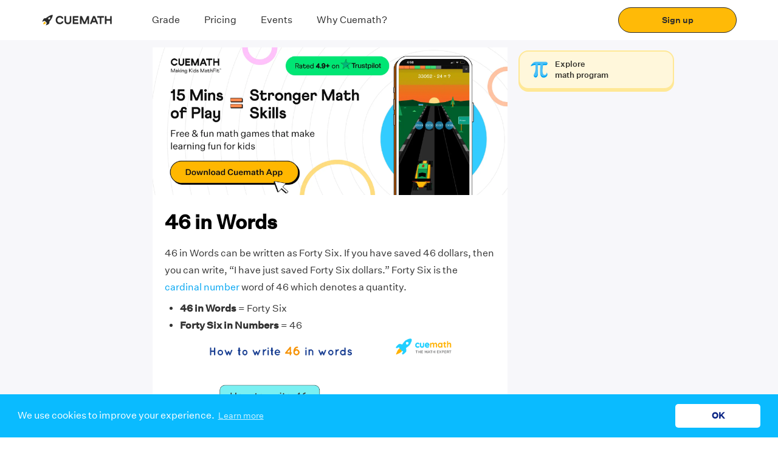

--- FILE ---
content_type: text/javascript
request_url: https://static.qumath.in/static/next/_next/static/chunks/1980.a941aa1c25e348178113.js
body_size: 9011
content:
(self.webpackChunk_N_E=self.webpackChunk_N_E||[]).push([[1980],{27710:function(e,t,n){"use strict";n.d(t,{_:function(){return a}});var o=n(87462),r=n(67294),i=n(54142),a=r.forwardRef((function(e,t){return r.createElement(i.r,(0,o.Z)({iconAttrs:{fill:"currentColor",xmlns:"http://www.w3.org/2000/svg"},iconVerticalAlign:"middle",iconViewBox:"0 0 512 512"},e,{ref:t}),r.createElement("path",{fill:"currentColor",d:"M233.4 406.6c12.5 12.5 32.8 12.5 45.3 0l192-192c12.5-12.5 12.5-32.8 0-45.3s-32.8-12.5-45.3 0L256 338.7 86.6 169.4c-12.5-12.5-32.8-12.5-45.3 0s-12.5 32.8 0 45.3l192 192z"}))}));a.displayName="ChevronDown"},93096:function(e,t,n){var o="Expected a function",r=/^\s+|\s+$/g,i=/^[-+]0x[0-9a-f]+$/i,a=/^0b[01]+$/i,s=/^0o[0-7]+$/i,c=parseInt,l="object"==typeof n.g&&n.g&&n.g.Object===Object&&n.g,u="object"==typeof self&&self&&self.Object===Object&&self,d=l||u||Function("return this")(),p=Object.prototype.toString,f=Math.max,h=Math.min,m=function(){return d.Date.now()};function g(e,t,n){var r,i,a,s,c,l,u=0,d=!1,p=!1,g=!0;if("function"!=typeof e)throw new TypeError(o);function w(t){var n=r,o=i;return r=i=void 0,u=t,s=e.apply(o,n)}function b(e){return u=e,c=setTimeout(C,t),d?w(e):s}function y(e){var n=e-l;return void 0===l||n>=t||n<0||p&&e-u>=a}function C(){var e=m();if(y(e))return j(e);c=setTimeout(C,function(e){var n=t-(e-l);return p?h(n,a-(e-u)):n}(e))}function j(e){return c=void 0,g&&r?w(e):(r=i=void 0,s)}function A(){var e=m(),n=y(e);if(r=arguments,i=this,l=e,n){if(void 0===c)return b(l);if(p)return c=setTimeout(C,t),w(l)}return void 0===c&&(c=setTimeout(C,t)),s}return t=v(t)||0,x(n)&&(d=!!n.leading,a=(p="maxWait"in n)?f(v(n.maxWait)||0,t):a,g="trailing"in n?!!n.trailing:g),A.cancel=function(){void 0!==c&&clearTimeout(c),u=0,r=l=i=c=void 0},A.flush=function(){return void 0===c?s:j(m())},A}function x(e){var t=typeof e;return!!e&&("object"==t||"function"==t)}function v(e){if("number"==typeof e)return e;if(function(e){return"symbol"==typeof e||function(e){return!!e&&"object"==typeof e}(e)&&"[object Symbol]"==p.call(e)}(e))return NaN;if(x(e)){var t="function"==typeof e.valueOf?e.valueOf():e;e=x(t)?t+"":t}if("string"!=typeof e)return 0===e?e:+e;e=e.replace(r,"");var n=a.test(e);return n||s.test(e)?c(e.slice(2),n?2:8):i.test(e)?NaN:+e}e.exports=function(e,t,n){var r=!0,i=!0;if("function"!=typeof e)throw new TypeError(o);return x(n)&&(r="leading"in n?!!n.leading:r,i="trailing"in n?!!n.trailing:i),g(e,t,{leading:r,maxWait:t,trailing:i})}},31508:function(e,t,n){"use strict";var o=n(67294),r=n(93096),i=n.n(r),a=n(47416),s=n(27710),c=n(13366),l=n.n(c),u=n(1866),d=n(59044),p=n(35296),f=n(85893),h=a.ZP.div.withConfig({displayName:"sticky-navbar__StickyNavbar",componentId:"sc-9mnbpp-0"})(["background:",";border-bottom:1px solid ",";display:flex;justify-content:space-between;align-items:center;position:relative;width:100%;cursor:pointer;max-width:","px;",""],l().WHITE,l().LIGHT_BORDER,(function(e){return e.width||"764"}),(function(e){var t=e.isSticky,n=e.withReadProgress;return t?"\n      position: fixed;\n      top: 65px;\n      z-index: 10;\n      @media (max-width: 767px) {\n        top: ".concat(n?64:62,"px;\n        max-width: 100%;\n        left: 0;\n      }\n       "):""})),m=a.ZP.div.withConfig({displayName:"sticky-navbar__StickyNavWrapper",componentId:"sc-9mnbpp-1"})(["height:44px;width:100%;"]),g=a.ZP.a.withConfig({displayName:"sticky-navbar__StickyNavItem",componentId:"sc-9mnbpp-2"})(["font-size:14px !important;line-height:20px !important;color:"," !important;position:relative;"," padding:12px 24px;"],(function(e){return e.active?l().CERULEAN:l().FUNC_COLA(.5)}),(function(e){return e.active?"&:after {\n    content: '';\n    width: 100%;\n    height: 2px;\n    background: ".concat(l().CERULEAN,";\n    display: block;\n    position: absolute;\n    left: 0;\n    bottom: -1px;\n    border-radius: 1px;\n  }"):""})),x=a.ZP.span.withConfig({displayName:"sticky-navbar__ArrowDown",componentId:"sc-9mnbpp-3"})(["margin-left:5px;"]),v=function(e){var t=e.menu,n=e.stickyTopOffset,r=e.withReadProgress,a=(0,o.useRef)(),c=(0,o.useRef)(),l=t&&t[0]&&t[0].goto,v=(0,o.useState)(!1),w=v[0],b=v[1],y=(0,o.useState)(null),C=y[0],j=y[1],A=(0,o.useState)(l),E=A[0],Z=A[1],N=(0,o.useRef)(null),R=(0,o.useState)(!1),k=R[0],_=R[1];function S(e){e.preventDefault();var t=(0,d.r)(N.current,"table-of-content");t.style.display="block",t.classList.add("SubMenu");for(var n=function(e){t.getElementsByTagName("tr")[e].addEventListener("click",(function(t){!function(e,t){var n=(0,d.r)(N.current,"table-of-content");e.preventDefault(),n.style.display="none";var o=n.getElementsByTagName("tr")[t].getElementsByTagName("td")[1].querySelector("a").getAttribute("href"),r=document.getElementById(o.substring(1));if(r){var i=r.getBoundingClientRect().top-111;window.scrollTo({top:i,behavior:"smooth"})}}(t,e)}))},o=0;o<t.getElementsByTagName("tr").length;o+=1)n(o)}return(0,o.useEffect)((function(){var e=document.getElementById("contentWrapper");N.current=e;var o=!!(0,d.r)(e,"table-of-content");_(o);var r=function(t){var n=(0,d.r)(e,"table-of-content");null===n||n.contains(t.target)||(n.style.display="none")},s=function(){!function(){if(a.current){var e=(0,d.r)(N.current,"navContentWrapper"),t=(0,d.r)(N.current,"table-of-content"),o=(0,p.eL)(u.Dh),r=o?o.offsetHeight:0;window.pageYOffset>n+r&&window.pageYOffset<e.offsetHeight-30?(b(!0),t&&t.classList.add("subMenuSticky")):(b(!1),t&&t.classList.remove("subMenuSticky"))}}(),t.forEach((function(e){var t=(0,d.r)(N.current,e.goto);if(!t)return!1;var n=t.getBoundingClientRect(),o=n.top,r=n.bottom;return o<=120&&r>200&&Z(e.goto),null}))};return window.addEventListener("scroll",i()(s,30)),document.addEventListener("mouseup",r),function(){window.removeEventListener("scroll",s),window.removeEventListener("mouseup",r)}}),[]),(0,o.useEffect)((function(){var e=function(){c.current&&j(c.current.offsetWidth)};return e(),window.addEventListener("resize",(function(){e()})),window.removeEventListener("resize",e)}),[]),(0,f.jsx)(m,{ref:c,children:(0,f.jsx)(h,{ref:a,isSticky:w,width:C,withReadProgress:r,children:t.map((function(e,t){return(0,f.jsxs)(g,{onClick:function(t){return function(e,t){e.preventDefault();var n=(0,d.r)(N.current,t),o=n&&n.offsetTop-110;window.scrollTo({top:o,behavior:"smooth"})}(t,e.goto)},active:E===e.goto,children:[e.name,0===t&&k&&(0,f.jsx)(x,{onClick:function(e){return S(e)},children:(0,f.jsx)(s._,{size:12})})]},e.goto)}))})})};v.defaultProps={stickyTopOffset:57,withReadProgress:!1},t.Z=v},1980:function(e,t,n){"use strict";n.r(t),n.d(t,{default:function(){return pe}});var o=n(83789),r=n(68216),i=n(25997),a=n(14695),s=n(13444),c=n(30268),l=n(92953),u=n(92809),d=n(67294),p=n(11163),f=n(47416),h=n(28216),m=n(97779),g=n(87462),x=n(54142),v=d.forwardRef((function(e,t){return d.createElement(x.r,(0,g.Z)({iconAttrs:{fill:"currentColor",xmlns:"http://www.w3.org/2000/svg"},iconVerticalAlign:"middle",iconViewBox:"0 0 24 24"},e,{ref:t}),d.createElement("path",{d:"M16.59 8.59 12 13.17 7.41 8.59 6 10l6 6 6-6z"}))}));v.displayName="ExpandMore";var w=d.forwardRef((function(e,t){return d.createElement(x.r,(0,g.Z)({iconAttrs:{fill:"currentColor",xmlns:"http://www.w3.org/2000/svg"},iconVerticalAlign:"middle",iconViewBox:"0 0 24 24"},e,{ref:t}),d.createElement("path",{d:"m12 8-6 6 1.41 1.41L12 10.83l4.59 4.58L18 14z"}))}));w.displayName="ExpandLess";var b=n(79935),y=n(13366),C=n.n(y),j=n(1754),A=n(95467),E=n(64376),Z=n(59044),N=n(35296),R=n(29171),k=n(74533),_=n(9024),S=n(85030),P=n(83445),I=n(9043),O=n(46540),B=n(61290),T=n(6589),L=n(6115),D=n(63166),U=n(66668),M=n.n(U),W=n(85893),H=f.ZP.div.withConfig({displayName:"product-cards__CtaButtonWrapper",componentId:"sc-1h9web5-0"})(["padding-bottom:1.5rem;a{display:flex;}& >:first-child{margin-bottom:15px;}button{width:","%;justify-content:flex-start;}@media (max-width:767px){display:flex;justify-content:space-evenly;a{&:first-child{margin-right:10px;}button{height:2.5rem;padding:5px 20px 5px 0px;width:143px;}}}"],(function(e){return e.width?e.width:"100"})),F=function(e){var t=(0,T.lt)().country,n=(t=void 0===t?{}:t).geoIPCountryCode,o=n?n.toLowerCase():"in",r="in"===o,i=e.router.asPath,a=e.width,s=e.rootCategoryName,c=r?"/math-online-classes/":"/en-".concat(o,"/math-online-classes/"),l=[{params:{intent:"MATCOD".concat(o.toUpperCase()),referrer:i},link:c,label:(0,W.jsxs)(W.Fragment,{children:["Explore",(0,W.jsx)("br",{})," math program"]}),logo:M()}],u=(0,R.Bl)(s,B.eR.EXPLORE_MATH_PROGRAM,B.hN.SIDE_BANNER,(0,R.u5)(i));return(0,W.jsx)(D.Z,{dataProps:u,children:(0,W.jsx)(H,{flexDirection:"row",width:a,children:l.map((function(e){var t=e.link,n=e.params,o=e.label,r=e.logo;return(0,W.jsx)(L.Z,{color:C().VARDEN,shadowColor:C().SUN_2,customUrl:t,params:n,label:o,logo:r,mobileHeight:"2"},t)}))})})};F.defaultProps={width:"",rootCategoryName:""};var G=(0,p.withRouter)(F),z=n(32190),V=n(9398),Y=n(31508),X=n(57423),J=n(95530),K=n(37456),Q=n.n(K),$=n(1054),q=n.n($),ee=n(87459);function te(e){var t=function(){if("undefined"===typeof Reflect||!Reflect.construct)return!1;if(Reflect.construct.sham)return!1;if("function"===typeof Proxy)return!0;try{return Boolean.prototype.valueOf.call(Reflect.construct(Boolean,[],(function(){}))),!0}catch(e){return!1}}();return function(){var n,o=(0,l.Z)(e);if(t){var r=(0,l.Z)(this).constructor;n=Reflect.construct(o,arguments,r)}else n=o.apply(this,arguments);return(0,c.Z)(this,n)}}var ne=(0,f.ZP)(k.JX).withConfig({displayName:"basic-navigation__ColWrapper",componentId:"sc-j3ac2x-0"})(["align-self:stretch;@media (max-width:767px){padding-top:40px;}@media (min-width:768px){display:flex !important;flex-direction:column !important;margin-top:5px;}"]),oe=(0,f.ZP)(P.jf).withConfig({displayName:"basic-navigation__StickyDesktopWrapper",componentId:"sc-j3ac2x-1"})(["height:100%;"]),re=f.ZP.div.withConfig({displayName:"basic-navigation__BaseWrapper",componentId:"sc-j3ac2x-2"})(["display:flex;flex-direction:column;all:initial;border:inherit;.marketing-collateral{display:none;}.studio-container{padding:50px 24px 32px;background-image:url(",");background-size:100% 100%;background-repeat:no-repeat;box-sizing:border-box;gap:25px;cursor:pointer;position:relative;display:flex;align-items:center;justify-content:space-between;color:",";.cuemath-logo{position:absolute;top:8px;left:8px;width:120px;height:35px;}.text-section{font-family:Athletics;font-size:28px;line-height:32px;max-width:230px;}.studio-explore{background-color:",";width:140px;height:32px;border:1px solid ",";border-radius:104px;margin-top:12px;font-size:14px;line-height:20px;font-family:Untitled Sans;font-weight:500;cursor:pointer;transition:all 0.3s ease;:hover{color:",";background-color:",";}}.image-section{padding:6px 8px;border:2px dashed ",";border-radius:8px;display:flex;align-items:center;justify-content:center;}.studio-image{width:210px;height:146px;border-radius:8px;}}@media (max-width:767px){flex-direction:",";.studio-container{padding:16px 12px;gap:24px;.cuemath-logo{top:4px;left:4px;width:60px;height:18px;}.studio-explore{width:103px;margin-top:8px;}.image-section{width:155px;height:108px;padding:4px;}.text-section{font-size:16px;line-height:20px;max-width:130px;}.studio-image{width:132px;height:92px;}}}"],q(),C().MINE_SHAFT_RA,C().YELLOW_4,C().MINE_SHAFT_RA,C().WHITE,C().MINE_SHAFT_RA,C().BLUE_6,(function(e){return e.columnReverse?"column-reverse":"column"})),ie=f.ZP.div.withConfig({displayName:"basic-navigation__BackgroundWrapper",componentId:"sc-j3ac2x-3"})(["background:",";padding:10px 20px;@media (max-width:767px){padding:0 5px;}"],C().WHITE),ae=(0,f.ZP)(k.Zb).withConfig({displayName:"basic-navigation__CardWrapper",componentId:"sc-j3ac2x-4"})(["margin-bottom:","px;box-shadow:0px 8px 14px rgba(224,229,238,0.5);border-radius:8px;padding:","px ","px;@media (max-width:767px){padding:","px ","px;}"],j.Z.GAP,j.Z.GAP,j.Z.GUTTER,j.Z.GAP,j.Z.GUTTER/2),se=(0,f.ZP)(v).withConfig({displayName:"basic-navigation__ChevronDown",componentId:"sc-j3ac2x-5"})(["color:",";vertical-align:text-top;"],(function(e){return e.theme.COLORS.GREY_DARK})),ce=(0,f.ZP)(w).withConfig({displayName:"basic-navigation__ChevronUp",componentId:"sc-j3ac2x-6"})(["color:",";height:24px;width:24px;"],(function(e){return e.theme.COLORS.GREY_DARK})),le=(0,f.ZP)(_.Z).withConfig({displayName:"basic-navigation__TextWrapper",componentId:"sc-j3ac2x-7"})(["text-overflow:ellipsis;white-space:nowrap;overflow:hidden;flex-wrap:wrap;"]),ue=(0,f.ZP)(k.X2).withConfig({displayName:"basic-navigation__RowCollapse",componentId:"sc-j3ac2x-8"})(["cursor:pointer;justify-content:space-between;flex-wrap:nowrap;padding:15px 0px;border-bottom:1px solid #e2e4eb;"]),de=function(e){(0,s.Z)(n,e);var t=te(n);function n(e){var i;return(0,r.Z)(this,n),i=t.call(this,e),(0,u.Z)((0,a.Z)(i),"setStickyButton",(function(e){i.setState({showStickyButton:e})})),(0,u.Z)((0,a.Z)(i),"applyStyleOnContent",(function(){var e=document.getElementsByClassName("lrn_submit_button")[0];e&&e.parentElement.classList.contains("lrn_widget")&&(e.parentElement.style.display="none")})),(0,u.Z)((0,a.Z)(i),"setGlobalColor",(function(e){var t=C().FROSTED_MINT,n=C().CARIBBEAN_GREEN,o=(0,Z.r)(e,"globalColor");o&&(t=o.getAttribute("primary-color")||t,n=o.getAttribute("secondary-color")||n);return{primaryColor:t,secondaryColor:n}})),(0,u.Z)((0,a.Z)(i),"loadPageScripts",(function(e,t){(0,E.loadScript)("/cue-navbar-topics.js","cue-navbar-topics",(function(){return"undefined"!==typeof handleNavbarTopics&&handleNavbarTopics(e)}),!0),(0,Z.r)(t,"faqSection")&&(0,E.loadScript)("/cue-collapsible-topics.js","cue-collapsible-topics",(function(){return"undefined"!==typeof handleCollapsibleTopics&&handleCollapsibleTopics()}),!0)})),(0,u.Z)((0,a.Z)(i),"addCustomBorder",(function(e,t){var n=document.createElement("style"),o=document.createTextNode(".slider-wrapper > li  {border-top: 5px solid ".concat(e,"}")),r=document.createTextNode(" .carousel-wrapper .cue-dots  {background: ".concat(e,"}"));n.appendChild(o),n.appendChild(r),t.appendChild(n)})),(0,u.Z)((0,a.Z)(i),"renderCarousel",(function(e,t,n){var o=(0,Z.F)(n,"carousel-wrapper"),r=(0,Z.F)(n,"slider-wrapper");if(o&&r){i.addCustomBorder(t,n);for(var a=function(t){var n=r[t].getElementsByClassName("cue-slide"),a=o[t].getElementsByClassName("header"),s=a&&a[0]&&a[0].textContent,c=o[t].getElementsByClassName("cue-dots");if(o[t].style.backgroundColor=e,c&&c[0]){c[0].style.opacity="1";for(var l=function(e){c[e].innerHTML="",c[e].addEventListener("click",(function(){for(var n=0;n<o[t].getElementsByClassName("cue-dots").length;n+=1)c[n].style.opacity="0.4";c[e].style.opacity="1"}))},u=0;u<c.length;u+=1)l(u);i.addFooterClick(r,t,n,s,o)}},s=0;s<r.length;s+=1)a(s)}})),(0,u.Z)((0,a.Z)(i),"addFooterClick",(function(e,t,n,o,r){var a=r[t].getElementsByClassName("carousel-footer");a&&0!==a.length&&a[0].addEventListener("click",(function(r){for(var a={},s=0;s<n.length;s+=1){var c=e[t].getElementsByClassName("cue-slide")[s],l=c.firstElementChild;a[c.id]=l}i.renderSlides(r,o,a)}))})),(0,u.Z)((0,a.Z)(i),"renderSlides",(function(e,t,n){e.preventDefault(),i.props.actions.openModal("carousel-details-modal",{size:"full-screen",style:{zIndex:"999"},blocking:!0},{header:t,carouselElements:n})})),(0,u.Z)((0,a.Z)(i),"toggleCollapse",(function(e){i.setState((function(t){var n=t.activeIndices;return{activeIndices:n.includes(e)?n.filter((function(t){return t!==e})):[].concat((0,o.Z)(n),[e])}}))})),(0,u.Z)((0,a.Z)(i),"loadDownloadSection",(function(e){var t=(0,Z.r)(e,"downloadSection");t&&i.downloadResourcesDivRef.current&&t.appendChild(i.downloadResourcesDivRef.current)})),(0,u.Z)((0,a.Z)(i),"renderGroupedResourceHub",(function(e,t,n,o){var r=arguments.length>4&&void 0!==arguments[4]&&arguments[4],a=arguments.length>5?arguments[5]:void 0,s=i.state.activeIndices,c=!1,l=null,u=Object.keys(e);return(0,W.jsxs)(W.Fragment,{children:[(0,W.jsx)(P.nv,{children:(0,W.jsx)(G,{width:38,rootCategoryName:o})}),(0,W.jsx)(O.Z,{height:2*j.Z.GAP,id:"pdfResources"}),(0,W.jsxs)(W.Fragment,{children:[(0,W.jsx)(_.Z,{variant:"large_bold",children:"Download FREE Study Materials"}),(0,W.jsx)(O.Z,{height:2*j.Z.GAP}),u.map((function(u){return c=s.includes(u),(0,W.jsxs)(ae,{children:[(0,W.jsxs)(ue,{onClick:function(){return i.toggleCollapse(u)},children:[(0,W.jsx)(k.JX,{sm:1,children:(0,W.jsx)(S.Z,{url:Q()})}),(0,W.jsx)(k.JX,{sm:10,xs:8,children:(0,W.jsx)(le,{color:C().BLACK,variant:"largee_medium",mobileVariant:"medium_bold",children:u})}),(0,W.jsx)(k.JX,{sm:1,children:c?(0,W.jsx)(ce,{}):(0,W.jsx)(se,{className:"chevron-down",size:24})})]}),(0,W.jsx)(O.Z,{}),c&&(0,W.jsx)(I.Z,{nowrap:r,resources:e[u],rootCategory:n,currentUrl:t,pageTopic:l,chapter:u,newLayout:!0,toggleStickyButton:i.setStickyButton,rootCategoryName:o}),(0,W.jsx)(ee.Z,{videoUrl:a})]},u)})),(0,W.jsx)(O.Z,{})]})]})})),i.state={activeIndices:[],showStickyButton:!0},i.downloadResourcesDivRef=d.createRef(),i}return(0,i.Z)(n,[{key:"componentDidMount",value:function(){var e=this.props,t=e.rootCategoryName,n=e.router,o=(n=void 0===n?{}:n).asPath,r=void 0===o?"":o,i=e.videoUrl,a=(0,R.u5)(r);this.initScript(),i||(0,N.Go)(t,a)}},{key:"componentDidUpdate",value:function(e){e.router.asPath!==this.props.router.asPath&&this.initScript()}},{key:"initScript",value:function(){var e=this.props.groupedResources;if(e){var t=Object.keys(e);this.setState({activeIndices:[t[0]]})}var n=document.getElementById("contentWrapper"),o=this.setGlobalColor(n),r=o.primaryColor,i=o.secondaryColor;this.loadPageScripts(r,n),this.renderCarousel(r,i,n),this.loadDownloadSection(n),this.applyStyleOnContent()}},{key:"render",value:function(){var e=this.props,t=e.template,n=e.groupedResources,o=e.currentUrl,r=e.rootCategory,i=e.showNavigationBar,a=e.rootCategoryName,s=e.router.asPath,c=e.cueCountryCode,l=e.videoUrl,u=e.parentNodes,d=this.state.showStickyButton,p={intent:A.$u[s],custom:"bottom-button-learn-for-free",referrer:s};return(0,W.jsxs)(W.Fragment,{children:[(0,W.jsxs)(k.X2,{gap:!0,id:"navContentWrapper",children:[(0,W.jsx)(k.JX,{xs:12,sm:2,gutter:0}),(0,W.jsxs)(k.JX,{xs:12,sm:6,gutter:0,children:[(0,W.jsx)(P.ol,{children:(0,W.jsx)(J.Z,{parentNodes:u,cueCountryCode:c})}),(0,W.jsxs)(re,{className:"custom_tags",children:["True"===i&&(0,W.jsx)(Y.Z,{menu:[{name:"Learn",goto:"learnSection"},{name:"Practice",goto:"practiceSection"},{name:"Download",goto:"downloadSection"}],topOffset:15}),(0,W.jsxs)(ie,{children:[(0,W.jsx)("div",{dangerouslySetInnerHTML:{__html:t}}),(0,W.jsx)(z.n,{})]}),(0,W.jsx)(O.Z,{}),(0,W.jsx)("div",{id:"downloadResources",ref:this.downloadResourcesDivRef,children:n&&0!==Object.keys(n).length?this.renderGroupedResourceHub(n,o,r,a,!0,l):(0,W.jsx)(ee.Z,{videoUrl:l})})]})]}),(0,W.jsx)(ne,{xs:12,sm:3,gutter:1.5*j.Z.GAP,children:(0,W.jsx)(oe,{children:(0,W.jsx)(V.Z,{children:(0,W.jsx)(G,{rootCategoryName:a})})})})]}),d&&(0,W.jsx)(X.Z,{stickyText:(0,W.jsxs)(W.Fragment,{children:["Math worksheets and",(0,W.jsx)("br",{})," visual curriculum"]}),label:"Book a FREE Class",color:C().SELECTIVE_YELLOW,shadowColor:C().TANGERINE,params:p,buttonRole:"signupPage",cueCountryCode:c,rootCategoryName:a,topic:(0,R.u5)(s)})]})}}]),n}(d.PureComponent);de.defaultProps={groupedResources:{},currentUrl:"",rootCategory:"",template:"",showNavigationBar:"false",rootCategoryName:"",parentNodes:[],videoUrl:""};var pe=(0,p.withRouter)((0,h.connect)(null,(function(e){return{actions:(0,m.DE)({openModal:b.h7},e)}}))(de))},9398:function(e,t,n){"use strict";n(67294);var o=n(47416),r=n(58439),i=n(85893),a=o.ZP.div.withConfig({displayName:"sticky-content__StickyElement",componentId:"sc-1u0d9hj-0"})(["padding-top:",";"],(function(e){return e.isSticky?"".concat(70,"px !important"):"initial"})),s=(0,o.ZP)(r.L9).withConfig({displayName:"sticky-content__StickyWrapper",componentId:"sc-1u0d9hj-1"})(["height:100%;"]);t.Z=function(e){var t=e.children;return(0,i.jsx)(s,{children:(0,i.jsx)(r.Le,{topOffset:"-".concat(70),children:function(e){var n=e.style,o=e.isSticky;return(0,i.jsx)(a,{style:n,isSticky:o,children:t})}})})}},6115:function(e,t,n){"use strict";n(67294);var o=n(47416),r=n(17563),i=n(22931),a=n(11163),s=n(85030),c=n(9024),l=n(13366),u=n.n(l),d=n(11214),p=n(12109),f=n(98651),h=n.n(f),m=n(66668),g=n.n(m),x=n(85893),v=(0,o.ZP)(s.Z).withConfig({displayName:"enrol-button-v2__IconWrapper",componentId:"sc-18jclek-0"})(["height:","px;width:","px;margin-right:10px;@media (max-width:767px){height:","px;width:","px;margin-right:12px;}"],(function(e){return e.enlarged?"48":"32"}),(function(e){return e.enlarged?"48":"32"}),(function(e){return e.enlarged?"35":"20"}),(function(e){return e.enlarged?"35":"20"})),w=(0,o.ZP)(s.Z).withConfig({displayName:"enrol-button-v2__RightIcon",componentId:"sc-18jclek-1"})(["height:14px;width:8px;margin-left:20px;@media (max-width:767px){margin-left:10px;}"]),b=o.ZP.button.withConfig({displayName:"enrol-button-v2__ButtonWrapper",componentId:"sc-18jclek-2"})(["height:","px;padding:16px;border-radius:","px;background-color:",";border:2px solid ",";width:",";box-shadow:0 4px ",";display:flex;justify-content:space-around;align-items:center;&:hover,&:focus{cursor:pointer;transform:translateY(4px);box-shadow:none;}&:hover,&:focus{outline:none;}transition:all 0.2s ease;@media (max-width:767px){height:","rem;padding:12px;width:",";",";}"],(function(e){return e.enlarged?"76":"64"}),(function(e){return e.enlarged?"24":"16"}),(function(e){return e.color}),(function(e){return e.shadowColor}),(function(e){return e.enlarged?"320px":"max-content"}),(function(e){return e.shadowColor}),(function(e){return e.mobileHeight?e.mobileHeight:"3.5"}),(function(e){return e.enlarged?"100%":"164px"}),(function(e){return e.mobileRadius&&"\n      border-radius: ".concat(e.mobileRadius,"px;\n    ")})),y=(0,o.ZP)(c.Z).withConfig({displayName:"enrol-button-v2__TextWrapper",componentId:"sc-18jclek-3"})(["margin-left:","px;color:",";"],(function(e){return e.enlarged?"-12":"0"}),(function(e){return e.color})),C=function(e){var t=e.label,n=e.color,o=e.textColor,a=e.shadowColor,s=e.buttonRole,c=e.customUrl,l=e.params,u=e.showIcon,f=e.logo,m=e.enlarged,g=e.onClick,C=e.mobileRadius,j=e.mobileHeight,A=e.userIntent,E=e.router,Z=d.K[s].url;c&&(Z=c);return(0,x.jsxs)(b,{color:n,shadowColor:a,enlarged:m,mobileRadius:C,onClick:function(e){var t=E.asPath,n=(0,p.l)(A,t,l);i.Router.pushRoute("".concat(Z,"?").concat((0,r.stringify)(n))),g&&g(e)},mobileHeight:j,children:[(0,x.jsx)(v,{url:f,enlarged:m}),(0,x.jsx)(y,{variant:m?"largee_semibold":"normal_semibold",mobileVariant:m?"largee_semibold":"smaller_semibold",desktopLineHeight:m?"24":"18",color:o,align:"left",children:t}),u&&(0,x.jsx)(w,{url:h()})]})};C.defaultProps={label:"Book A Free Class",color:u().CERULEAN,shadowColor:"#0a60e0",buttonRole:"signupPage",params:{},textColor:u().FUNC_COLA(.8),showIcon:!1,logo:g(),enlarged:null,customUrl:null,onClick:null,mobileRadius:null,mobileHeight:null,userIntent:null},t.Z=(0,a.withRouter)(C)},87459:function(e,t,n){"use strict";n.d(t,{T:function(){return a}});n(67294);var o=n(5406),r=n(17195),i=n(85893),a=function(e){if(!e)return null;var t=[/^(?:https?:\/\/)?(?:www\.)?(?:youtube\.com\/watch\?v=|youtu\.be\/|youtube\.com\/embed\/)([\w-]{11})(?:.*)$/,/^(?:https?:\/\/)?(?:www\.)?youtu\.be\/([\w-]{11})(?:.*)$/,/^(?:https?:\/\/)?(?:www\.)?youtube\.com\/shorts\/([\w-]{11})(?:.*)$/].map((function(t){return null===e||void 0===e?void 0:e.match(t)})).find((function(e){return null===e||void 0===e?void 0:e[1]}));return t?t[1]:(console.error("Invalid YouTube URL"),null)},s=function(e){var t=e.videoUrl,n=e.width,s=e.height,c=a(t);if(!c)return null;var l={width:n||"100%",height:s||"300px"};return(0,i.jsx)("div",{children:(0,i.jsx)(o.Z,{videoId:c,opts:l,onPlay:function(e){if(e&&e.target){var t=e.target.getVideoUrl();(0,r.J4)(t)}}})})};s.defaultProps={videoUrl:"",width:"",height:""},t.Z=s},11214:function(e,t,n){"use strict";n.d(t,{K:function(){return o}});var o={signupPage:{route:"parent-signup",url:"/parent/signup/"},usMathCourses:{route:"en-us-foundation",url:"/en-us/math-online-classes/"},usExploreGrade:{route:"en-us-explore-your-grade",url:"/en-us/explore-your-grade/"},indiaMath:{route:"leap",url:"/math-online-classes/"},indiaBecomeTeacher:{route:"become-a-teacher",url:"/work-from-home/"},intelQualifier:{route:"intel-qualifier",url:"/parent/leap-student-details/"},learnForFree:{route:"wildfire-landing",url:"/learn-for-free/"},selfCheckout:{route:"self-payment",url:"/self-payment"}}},12109:function(e,t,n){"use strict";n.d(t,{l:function(){return a}});var o=n(92809);function r(e,t){var n=Object.keys(e);if(Object.getOwnPropertySymbols){var o=Object.getOwnPropertySymbols(e);t&&(o=o.filter((function(t){return Object.getOwnPropertyDescriptor(e,t).enumerable}))),n.push.apply(n,o)}return n}function i(e){for(var t=1;t<arguments.length;t++){var n=null!=arguments[t]?arguments[t]:{};t%2?r(Object(n),!0).forEach((function(t){(0,o.Z)(e,t,n[t])})):Object.getOwnPropertyDescriptors?Object.defineProperties(e,Object.getOwnPropertyDescriptors(n)):r(Object(n)).forEach((function(t){Object.defineProperty(e,t,Object.getOwnPropertyDescriptor(n,t))}))}return e}var a=function(e,t,n){return e?i(i({},n),{},{"user-intent":e,"in-site-referrer":t}):n}},1054:function(e){e.exports="https://static.qumath.in/static/next/_next/static/images/cuemath-studio-bg-ea8413d34f4579d082454a465833b780.png"},37456:function(e){e.exports="https://static.qumath.in/static/next/_next/static/images/resource-icon-85c3e78bbb6aba0888aaad27a7c3db93.svg"},66668:function(e){e.exports="https://static.qumath.in/static/next/_next/static/images/mathIcon-f5d5eb2f784f9b0cee3e38d9e7e2ab5c.svg"},98651:function(e){e.exports="[data-uri]"}}]);

--- FILE ---
content_type: application/javascript
request_url: https://static.qumath.in/static/next/_next/static/chunks/64795.8fe5cdb1595ac2f61403.js
body_size: 3097
content:
"use strict";(self.webpackChunk_N_E=self.webpackChunk_N_E||[]).push([[64795],{58410:function(e,n,t){t.d(n,{x:function(){return l}});var r=t(87462),i=t(67294),o=t(54142),l=i.forwardRef((function(e,n){return i.createElement(o.r,(0,r.Z)({iconAttrs:{fill:"currentColor",xmlns:"http://www.w3.org/2000/svg"},iconVerticalAlign:"middle",iconViewBox:"0 0 24 24"},e,{ref:n}),i.createElement("path",{d:"M19 6.41 17.59 5 12 10.59 6.41 5 5 6.41 10.59 12 5 17.59 6.41 19 12 13.41 17.59 19 19 17.59 13.41 12z"}))}));l.displayName="Close"},54142:function(e,n,t){t.d(n,{r:function(){return f}});var r=t(87462),i=t(4942),o=t(45987),l=t(67294),a=t(47416),u=["children","iconAttrs","iconVerticalAlign","iconViewBox","size","title"];function c(e,n){var t=Object.keys(e);if(Object.getOwnPropertySymbols){var r=Object.getOwnPropertySymbols(e);n&&(r=r.filter((function(n){return Object.getOwnPropertyDescriptor(e,n).enumerable}))),t.push.apply(t,r)}return t}function d(e){for(var n=1;n<arguments.length;n++){var t=null!=arguments[n]?arguments[n]:{};n%2?c(Object(t),!0).forEach((function(n){(0,i.Z)(e,n,t[n])})):Object.getOwnPropertyDescriptors?Object.defineProperties(e,Object.getOwnPropertyDescriptors(t)):c(Object(t)).forEach((function(n){Object.defineProperty(e,n,Object.getOwnPropertyDescriptor(t,n))}))}return e}var s=l.forwardRef((function(e,n){var t=e.children,i=e.iconAttrs,a=(e.iconVerticalAlign,e.iconViewBox),c=e.size,s=e.title,f=(0,o.Z)(e,u),h=d(d({viewBox:a,height:void 0!==e.height?e.height:c,width:void 0!==e.width?e.width:c,"aria-hidden":null==s?"true":void 0,focusable:"false",role:null!=s?"img":void 0},i),f);return l.createElement("svg",(0,r.Z)({},h,{ref:n}),s&&l.createElement("title",{key:"icon-title"},s),t)})),f=(0,a.ZP)(s).withConfig({displayName:"StyledIconBase",componentId:"sc-ea9ulj-0"})(["display:inline-block;vertical-align:",";overflow:hidden;"],(function(e){return e.iconVerticalAlign}))},64795:function(e,n,t){t.r(n);var r,i=t(68216),o=t(25997),l=t(14695),a=t(13444),u=t(30268),c=t(92953),d=t(92809),s=t(67294),f=t(11163),h=t(97779),y=t(79935),m=t(47416),b=t(28216),p=t(74533),z=t(58410),Z=t(10445),g=t(5478),P=t(85893);function v(e){var n=function(){if("undefined"===typeof Reflect||!Reflect.construct)return!1;if(Reflect.construct.sham)return!1;if("function"===typeof Proxy)return!0;try{return Boolean.prototype.valueOf.call(Reflect.construct(Boolean,[],(function(){}))),!0}catch(e){return!1}}();return function(){var t,r=(0,c.Z)(e);if(n){var i=(0,c.Z)(this).constructor;t=Reflect.construct(r,arguments,i)}else t=r.apply(this,arguments);return(0,u.Z)(this,t)}}var w=(r={youtube:(0,s.lazy)((function(){return Promise.all([t.e(76711),t.e(39629)]).then(t.bind(t,39629))})),"video-testimonial":(0,s.lazy)((function(){return t.e(74746).then(t.bind(t,74746))})),"slot-booking":(0,s.lazy)((function(){return Promise.all([t.e(60296),t.e(40184),t.e(79464),t.e(70779),t.e(97135),t.e(44312),t.e(60503),t.e(30744),t.e(79084)]).then(t.bind(t,79084))})),"teacher-connected":(0,s.lazy)((function(){return t.e(99496).then(t.bind(t,99496))})),"search-space":(0,s.lazy)((function(){return Promise.all([t.e(83509),t.e(95642),t.e(91438),t.e(8550),t.e(96011)]).then(t.bind(t,52545))})),"demo-requested":(0,s.lazy)((function(){return Promise.all([t.e(83509),t.e(95642),t.e(61883),t.e(45059),t.e(40184),t.e(57163),t.e(14315),t.e(65140)]).then(t.bind(t,84556))})),question:(0,s.lazy)((function(){return t.e(48531).then(t.bind(t,48531))})),"confirm-booking-slot":(0,s.lazy)((function(){return t.e(4521).then(t.bind(t,12956))})),"resource-image":(0,s.lazy)((function(){return Promise.all([t.e(83509),t.e(95642),t.e(61883),t.e(45059),t.e(40184),t.e(57163),t.e(14315),t.e(64369),t.e(91714),t.e(46784),t.e(9043),t.e(39842)]).then(t.bind(t,22839))})),onboard:(0,s.lazy)((function(){return t.e(83760).then(t.bind(t,83760))})),"grade-update":(0,s.lazy)((function(){return Promise.all([t.e(83509),t.e(95642),t.e(61883),t.e(45059),t.e(40184),t.e(57163),t.e(14315),t.e(6569),t.e(15318)]).then(t.bind(t,83309))})),"olympiad-completed":(0,s.lazy)((function(){return t.e(22226).then(t.bind(t,22226))})),"facebook-post":(0,s.lazy)((function(){return t.e(54447).then(t.bind(t,54447))})),banner:(0,s.lazy)((function(){return t.e(70010).then(t.bind(t,70010))})),"thank-you":(0,s.lazy)((function(){return Promise.all([t.e(95872),t.e(47030)]).then(t.bind(t,47030))})),"online-classes-disclaimer":(0,s.lazy)((function(){return t.e(40151).then(t.bind(t,40151))}))},(0,d.Z)(r,Z.y.ECNA,(0,s.lazy)((function(){return Promise.all([t.e(60296),t.e(83509),t.e(95642),t.e(61883),t.e(45059),t.e(40184),t.e(79464),t.e(70779),t.e(60843),t.e(57163),t.e(14315),t.e(97135),t.e(44312),t.e(51153),t.e(60503),t.e(30744),t.e(52954),t.e(43027),t.e(13529),t.e(81583),t.e(94170)]).then(t.bind(t,92796))}))),(0,d.Z)(r,"specialized-referral",(0,s.lazy)((function(){return Promise.all([t.e(98224),t.e(11616)]).then(t.bind(t,11616))}))),(0,d.Z)(r,"share-referral",(0,s.lazy)((function(){return t.e(78264).then(t.bind(t,78264))}))),(0,d.Z)(r,"create-referral-temaplate",(0,s.lazy)((function(){return t.e(58493).then(t.bind(t,58493))}))),(0,d.Z)(r,"olympiad-registration-completed",(0,s.lazy)((function(){return t.e(30395).then(t.bind(t,30395))}))),(0,d.Z)(r,"olympiad-registration",(0,s.lazy)((function(){return Promise.all([t.e(83509),t.e(95642),t.e(61883),t.e(45059),t.e(40184),t.e(57163),t.e(14315),t.e(6569),t.e(15255)]).then(t.bind(t,69153))}))),(0,d.Z)(r,"leap-assesment-clicked",(0,s.lazy)((function(){return t.e(94280).then(t.bind(t,94280))}))),(0,d.Z)(r,"new-worksheet-opening",(0,s.lazy)((function(){return t.e(1443).then(t.bind(t,1443))}))),(0,d.Z)(r,"learnosity-limit-reached",(0,s.lazy)((function(){return Promise.all([t.e(4782),t.e(79579)]).then(t.bind(t,79579))}))),(0,d.Z)(r,"block-sheet-entry",(0,s.lazy)((function(){return t.e(69200).then(t.bind(t,69200))}))),(0,d.Z)(r,"show-player-info",(0,s.lazy)((function(){return t.e(93675).then(t.bind(t,93675))}))),(0,d.Z)(r,"explore-grade-pdf",(0,s.lazy)((function(){return t.e(81199).then(t.bind(t,81199))}))),(0,d.Z)(r,"imo-grade-select",(0,s.lazy)((function(){return t.e(19171).then(t.bind(t,19171))}))),(0,d.Z)(r,"carousel-details-modal",(0,s.lazy)((function(){return t.e(96029).then(t.bind(t,96029))}))),(0,d.Z)(r,"signup-with-number",(0,s.lazy)((function(){return Promise.all([t.e(83509),t.e(95642),t.e(61883),t.e(45059),t.e(40184),t.e(57163),t.e(14315),t.e(64369),t.e(91714),t.e(38275)]).then(t.bind(t,72367))}))),(0,d.Z)(r,"signup-detailed",(0,s.lazy)((function(){return Promise.all([t.e(83509),t.e(95642),t.e(61883),t.e(45059),t.e(40184),t.e(57163),t.e(14315),t.e(64369),t.e(46784),t.e(56909)]).then(t.bind(t,38796))}))),(0,d.Z)(r,"download-journey",(0,s.lazy)((function(){return Promise.all([t.e(83509),t.e(95642),t.e(61883),t.e(45059),t.e(40184),t.e(57163),t.e(14315),t.e(83289)]).then(t.bind(t,83289))}))),(0,d.Z)(r,"job-requirement",(0,s.lazy)((function(){return Promise.all([t.e(88467),t.e(95522),t.e(91126)]).then(t.bind(t,91126))}))),(0,d.Z)(r,"invoice-address",(0,s.lazy)((function(){return Promise.all([t.e(83509),t.e(95642),t.e(61883),t.e(45059),t.e(40184),t.e(57163),t.e(14315),t.e(55353)]).then(t.bind(t,60231))}))),(0,d.Z)(r,"lead-invoice-address",(0,s.lazy)((function(){return Promise.all([t.e(83509),t.e(95642),t.e(61883),t.e(45059),t.e(40184),t.e(57163),t.e(14315),t.e(52858)]).then(t.bind(t,1184))}))),(0,d.Z)(r,"alternate-contact",(0,s.lazy)((function(){return Promise.all([t.e(83509),t.e(95642),t.e(61883),t.e(45059),t.e(40184),t.e(57163),t.e(14315),t.e(6569),t.e(11082)]).then(t.bind(t,52142))}))),(0,d.Z)(r,"contact-added",(0,s.lazy)((function(){return t.e(70168).then(t.bind(t,70168))}))),(0,d.Z)(r,"login-credentials",(0,s.lazy)((function(){return t.e(93656).then(t.bind(t,93656))}))),(0,d.Z)(r,"select-plan",(0,s.lazy)((function(){return t.e(37120).then(t.bind(t,37120))}))),(0,d.Z)(r,"plans-list",(0,s.lazy)((function(){return Promise.all([t.e(22074),t.e(25474)]).then(t.bind(t,25474))}))),(0,d.Z)(r,"plans-list-renewal",(0,s.lazy)((function(){return Promise.all([t.e(22074),t.e(78107)]).then(t.bind(t,78107))}))),(0,d.Z)(r,"grade-mismatch",(0,s.lazy)((function(){return t.e(22678).then(t.bind(t,22678))}))),(0,d.Z)(r,"blocker-msg-view",(0,s.lazy)((function(){return t.e(37717).then(t.bind(t,37717))}))),(0,d.Z)(r,"upgrade-authentication",(0,s.lazy)((function(){return t.e(42146).then(t.bind(t,42146))}))),(0,d.Z)(r,"email-verification",(0,s.lazy)((function(){return Promise.all([t.e(83509),t.e(95642),t.e(61883),t.e(45059),t.e(40184),t.e(57163),t.e(14315),t.e(91403)]).then(t.bind(t,52654))}))),(0,d.Z)(r,"referral-invitation",(0,s.lazy)((function(){return t.e(94064).then(t.bind(t,76786))}))),(0,d.Z)(r,"referral-reminder",(0,s.lazy)((function(){return t.e(37195).then(t.bind(t,37195))}))),(0,d.Z)(r,"student-grade",(0,s.lazy)((function(){return t.e(82656).then(t.bind(t,82656))}))),(0,d.Z)(r,"curriculum",(0,s.lazy)((function(){return t.e(99985).then(t.bind(t,99985))}))),(0,d.Z)(r,"math-personality",(0,s.lazy)((function(){return t.e(8751).then(t.bind(t,8751))}))),(0,d.Z)(r,"upgrade-total-savings",(0,s.lazy)((function(){return t.e(30638).then(t.bind(t,30638))}))),(0,d.Z)(r,"otp-verify-upgrade-confirmation",(0,s.lazy)((function(){return Promise.all([t.e(83509),t.e(95642),t.e(61883),t.e(45059),t.e(40184),t.e(57163),t.e(14315),t.e(85909)]).then(t.bind(t,33776))}))),(0,d.Z)(r,"video-player",(0,s.lazy)((function(){return t.e(79973).then(t.bind(t,79973))}))),(0,d.Z)(r,"chatbot-form",(0,s.lazy)((function(){return Promise.all([t.e(83509),t.e(95642),t.e(61883),t.e(45059),t.e(40184),t.e(57163),t.e(14315),t.e(51153),t.e(8152),t.e(2683),t.e(52954),t.e(81583),t.e(79395)]).then(t.bind(t,18897))}))),(0,d.Z)(r,"delta-quiz-signup",(0,s.lazy)((function(){return Promise.all([t.e(83509),t.e(95642),t.e(61883),t.e(45059),t.e(40184),t.e(57163),t.e(14315),t.e(60503),t.e(52954),t.e(43027),t.e(49989)]).then(t.bind(t,25060))}))),(0,d.Z)(r,"concise-signup-form",(0,s.lazy)((function(){return Promise.all([t.e(60296),t.e(83509),t.e(95642),t.e(61883),t.e(45059),t.e(40184),t.e(79464),t.e(70779),t.e(57163),t.e(14315),t.e(97135),t.e(44312),t.e(51153),t.e(60503),t.e(30744),t.e(19032)]).then(t.bind(t,19032))}))),(0,d.Z)(r,"demo-confirmation",(0,s.lazy)((function(){return t.e(14128).then(t.bind(t,14128))}))),(0,d.Z)(r,"mathfit-signup",(0,s.lazy)((function(){return Promise.all([t.e(83509),t.e(95642),t.e(61883),t.e(45059),t.e(40184),t.e(57163),t.e(14315),t.e(51153),t.e(42129)]).then(t.bind(t,75717))}))),(0,d.Z)(r,"math-quiz-signup",(0,s.lazy)((function(){return Promise.all([t.e(83509),t.e(95642),t.e(61883),t.e(45059),t.e(40184),t.e(57163),t.e(14315),t.e(73536),t.e(58534)]).then(t.bind(t,58534))}))),(0,d.Z)(r,"math-quiz-login",(0,s.lazy)((function(){return Promise.all([t.e(83509),t.e(95642),t.e(61883),t.e(45059),t.e(40184),t.e(57163),t.e(14315),t.e(73536),t.e(62993)]).then(t.bind(t,62993))}))),(0,d.Z)(r,"single-screen-signup",(0,s.lazy)((function(){return Promise.all([t.e(60296),t.e(83509),t.e(95642),t.e(61883),t.e(45059),t.e(40184),t.e(79464),t.e(70779),t.e(57163),t.e(14315),t.e(97135),t.e(44312),t.e(60503),t.e(30744),t.e(36665)]).then(t.bind(t,36665))}))),r),C=(0,m.ZP)(z.x).withConfig({displayName:"modal__CloseIcon",componentId:"sc-1fabgrd-0"})(["color:",";width:20px;height:20px;"],(function(e){return e.theme.COLORS.WHITE})),O=m.ZP.div.withConfig({displayName:"modal__Container",componentId:"sc-1fabgrd-1"})(["& .wrapper{padding-top:12px;}z-index:100;"]),k=function(e){(0,a.Z)(t,e);var n=v(t);function t(e){var r;return(0,i.Z)(this,t),r=n.call(this,e),(0,d.Z)((0,l.Z)(r),"onClose",(function(){var e=r.props,n=e.actions,t=e.modal.options.handleModalClose,i=e.router.asPath,o="close";"function"===typeof t&&(o=t(i,n)),"close"===o&&n.closeModal()})),r.state={pathname:null},r}return(0,o.Z)(t,[{key:"componentDidUpdate",value:function(e,n){var t=this.props.modal,r=this.state.pathname;t&&r!==n.pathname&&this.onClose()}},{key:"render",value:function(){var e=this.props.modal;return(0,P.jsx)(O,{children:(0,P.jsx)(p.u_,{modals:w,modal:e,onClose:this.onClose,CloseIcon:C})})}}],[{key:"getDerivedStateFromProps",value:function(e){return{pathname:e.router.pathname}}}]),t}(s.PureComponent);k.defaultProps={modal:null},n.default=(0,f.withRouter)((0,b.connect)((function(e){return{modal:e.modal}}),(function(e){return{actions:(0,h.DE)({openModal:y.h7,closeModal:y.Mr,updateUrl:g.sA,startTalkToAcFlow:g.IC},e)}}))(k))},10445:function(e,n,t){t.d(n,{y:function(){return r}});var r={ECNA:"e-cna-form"}}}]);

--- FILE ---
content_type: application/javascript
request_url: https://static.qumath.in/static/next/_next/static/chunks/pages/seo-pages/content-pages-dea1f5b1aaae9df6a349.js
body_size: 21058
content:
(self.webpackChunk_N_E=self.webpackChunk_N_E||[]).push([[77623],{89629:function(t,e,n){"use strict";n.d(e,{_:function(){return o}});var i=n(87462),r=n(67294),a=n(54142),o=r.forwardRef((function(t,e){return r.createElement(a.r,(0,i.Z)({iconAttrs:{fill:"currentColor",xmlns:"http://www.w3.org/2000/svg"},iconVerticalAlign:"middle",iconViewBox:"0 0 24 24"},t,{ref:e}),r.createElement("path",{d:"M10 6 8.59 7.41 13.17 12l-4.58 4.59L10 18l6-6z"}))}));o.displayName="ChevronRight"},54142:function(t,e,n){"use strict";n.d(e,{r:function(){return p}});var i=n(87462),r=n(4942),a=n(45987),o=n(67294),s=n(47416),c=["children","iconAttrs","iconVerticalAlign","iconViewBox","size","title"];function l(t,e){var n=Object.keys(t);if(Object.getOwnPropertySymbols){var i=Object.getOwnPropertySymbols(t);e&&(i=i.filter((function(e){return Object.getOwnPropertyDescriptor(t,e).enumerable}))),n.push.apply(n,i)}return n}function u(t){for(var e=1;e<arguments.length;e++){var n=null!=arguments[e]?arguments[e]:{};e%2?l(Object(n),!0).forEach((function(e){(0,r.Z)(t,e,n[e])})):Object.getOwnPropertyDescriptors?Object.defineProperties(t,Object.getOwnPropertyDescriptors(n)):l(Object(n)).forEach((function(e){Object.defineProperty(t,e,Object.getOwnPropertyDescriptor(n,e))}))}return t}var d=o.forwardRef((function(t,e){var n=t.children,r=t.iconAttrs,s=(t.iconVerticalAlign,t.iconViewBox),l=t.size,d=t.title,p=(0,a.Z)(t,c),m=u(u({viewBox:s,height:void 0!==t.height?t.height:l,width:void 0!==t.width?t.width:l,"aria-hidden":null==d?"true":void 0,focusable:"false",role:null!=d?"img":void 0},r),p);return o.createElement("svg",(0,i.Z)({},m,{ref:e}),d&&o.createElement("title",{key:"icon-title"},d),n)})),p=(0,s.ZP)(d).withConfig({displayName:"StyledIconBase",componentId:"sc-ea9ulj-0"})(["display:inline-block;vertical-align:",";overflow:hidden;"],(function(t){return t.iconVerticalAlign}))},17195:function(t,e,n){"use strict";n.d(e,{tN:function(){return o},J4:function(){return s},O7:function(){return c}});var i=n(10137),r=n(68653),a=n(58001),o=function(t){(0,r.Bk)({page_info:t})},s=function(t){(0,a.trackEvent)(i.F.YOUTUBE_VIDEO_PLAYED,{video_data:{video_url:t}},{mixpanel:!0})},c=function(t){(0,a.trackEvent)(i.F.BANNER_CLICKED,t,{mixpanel:!0})}},61713:function(t,e,n){"use strict";n(67294);var i=n(22931),r=n(47416),a=n(74533),o=n(9024),s=n(89629),c=n(61290),l=n(85893),u=(0,r.ZP)(a.X2).withConfig({displayName:"breadcrumb__RowWrapper",componentId:"sc-1bv8n27-0"})(["flex-wrap:nowrap;"]),d=(0,r.ZP)(a.X2).withConfig({displayName:"breadcrumb__RowItemWrapper",componentId:"sc-1bv8n27-1"})(["cursor:",";flex-shrink:",";flex-flow:row nowrap;",""],(function(t){return t.pointer?"pointer":"text"}),(function(t){return t.pointer?0:1}),(function(t){return t.pointer?"":"    overflow: hidden;\n      flex-basis: 100%;"})),p=(0,r.ZP)(o.Z).withConfig({displayName:"breadcrumb__TextWrapper",componentId:"sc-1bv8n27-2"})([":hover{text-decoration:",";}"],(function(t){return t.show?"underline":"none"})),m=(0,r.ZP)(p).withConfig({displayName:"breadcrumb__TextOverflowWrapper",componentId:"sc-1bv8n27-3"})(["overflow:hidden;text-overflow:ellipsis;white-space:nowrap;"]),h=(0,r.ZP)(s._).withConfig({displayName:"breadcrumb__Chevron",componentId:"sc-1bv8n27-4"})(["color:",";margin:0 6px;flex-shrink:0;"],(function(t){return t.theme.COLORS.BLACK})),g=function(t){var e=t.crumbs,n=t.showAllArrow,r=t.lastElementClick;return(0,l.jsx)(u,{"data-entry-section":c.hN.BREADCRUMB,children:e.map((function(t,a){return(0,l.jsxs)(d,{alignItems:"center",pointer:a!==e.length-1,children:[t.url&&a!==e.length-1?(0,l.jsx)(i.Link,{route:t.url,href:t.url,children:(0,l.jsx)("a",{href:t.url,children:(0,l.jsx)(p,{show:a!==e.length-1,children:t.title})})}):(0,l.jsx)(m,{show:a!==e.length-1,onClick:function(){return r()},children:t.title}),a!==e.length-1&&(0,l.jsx)(h,{size:20}),n&&a===e.length-1&&(0,l.jsx)(h,{size:20,onClick:function(){return r()}})]},t.title)}))})};g.defaultProps={showAllArrow:!1,lastElementClick:function(){}},e.Z=g},33895:function(t,e,n){"use strict";var i=n(92809),r=n(10219),a=(n(67294),n(22931)),o=n(47416),s=n(85893),c=["route","href","withAnchorTag","children"];function l(t,e){var n=Object.keys(t);if(Object.getOwnPropertySymbols){var i=Object.getOwnPropertySymbols(t);e&&(i=i.filter((function(e){return Object.getOwnPropertyDescriptor(t,e).enumerable}))),n.push.apply(n,i)}return n}function u(t){for(var e=1;e<arguments.length;e++){var n=null!=arguments[e]?arguments[e]:{};e%2?l(Object(n),!0).forEach((function(e){(0,i.Z)(t,e,n[e])})):Object.getOwnPropertyDescriptors?Object.defineProperties(t,Object.getOwnPropertyDescriptors(n)):l(Object(n)).forEach((function(e){Object.defineProperty(t,e,Object.getOwnPropertyDescriptor(n,e))}))}return t}var d=o.ZP.a.withConfig({displayName:"next-link__AnchorTag",componentId:"sc-nuegkl-0"})(["",""],(function(t){var e=t.textColor;return e&&(0,o.iv)(["color:",";"],e)}));function p(t){var e,n=t.route,i=t.href,o=t.withAnchorTag,l=t.children,p=(0,r.Z)(t,c);return o?(0,s.jsx)(d,u(u({href:i},p),{},{children:l})):(0,s.jsx)(a.Link,u(u({route:n||i,href:null!==(e=i||n)&&void 0!==e?e:"/"},p),{},{children:l}))}p.defaultProps={route:null,href:null,withAnchorTag:!1},e.Z=p},81308:function(t,e,n){"use strict";var i=n(68216),r=n(25997),a=n(14695),o=n(13444),s=n(30268),c=n(92953),l=n(92809),u=n(67294),d=n(47416),p=n(85030),m=n(27938),h=n.n(m),g=n(85893);function f(t){var e=function(){if("undefined"===typeof Reflect||!Reflect.construct)return!1;if(Reflect.construct.sham)return!1;if("function"===typeof Proxy)return!0;try{return Boolean.prototype.valueOf.call(Reflect.construct(Boolean,[],(function(){}))),!0}catch(t){return!1}}();return function(){var n,i=(0,c.Z)(t);if(e){var r=(0,c.Z)(this).constructor;n=Reflect.construct(i,arguments,r)}else n=i.apply(this,arguments);return(0,s.Z)(this,n)}}var x=(0,d.ZP)(p.Z).withConfig({displayName:"scroll-to-top-button__ImageWrapper",componentId:"sc-ig4mle-0"})((function(t){var e=t.opacity;return"\n  && {\n    z-index: 1.9;\n    position: fixed;\n    bottom: 25%;\n    right: 10px;\n    opacity: ".concat(e/2,";\n    width: 40px;\n    height: auto;\n    &:active {\n      opacity: 1;\n    }\n\n    @media (min-width: 767px) {\n      display: none\n    }\n  }\n")})),b=function(t){(0,o.Z)(n,t);var e=f(n);function n(t){var r;return(0,i.Z)(this,n),r=e.call(this,t),(0,l.Z)((0,a.Z)(r),"showButton",(function(){r.setState({opacity:window.scrollY/300<1?window.scrollY/300:1})})),(0,l.Z)((0,a.Z)(r),"componentDidMount",(function(){window.addEventListener("scroll",r.showButton)})),(0,l.Z)((0,a.Z)(r),"scrollToTop",(function(){window.scroll({top:0,behavior:"smooth"})})),r.state={opacity:0},r}return(0,r.Z)(n,[{key:"render",value:function(){var t=this.state.opacity;return(0,g.jsx)(x,{url:h(),onClick:this.scrollToTop,opacity:t})}}]),n}(u.PureComponent);e.Z=b},95530:function(t,e,n){"use strict";var i=n(83789),r=n(67294),a=n(47416),o=n(13366),s=n.n(o),c=n(85980),l=n(74533),u=n(96430),d=n.n(u),p=n(54385),m=n(98743),h=n(17195),g=n(39331),f=n(1866),x=n(83445),b=n(64376),y=n(85893),I=a.ZP.div.withConfig({displayName:"banners__Container",componentId:"sc-1md6n3g-0"})(["background-color:",";position:relative;cursor:pointer;"],s().WHITE),v=a.ZP.div.withConfig({displayName:"banners__Banner",componentId:"sc-1md6n3g-1"})(["min-height:60px;margin:0;padding:0;width:100%;height:100%;display:grid;background:",";justify-content:center;align-items:center;position:relative;background-size:31px 31px;background-position:0px 16px;grid-template-columns:repeat(auto-fill,minmax(31px,1fr));grid-template-rows:repeat(auto-fill,minmax(31px,1fr));background-image:repeating-linear-gradient( 0deg,",","," 1px,transparent 1px,transparent 31px ),repeating-linear-gradient( -90deg,",","," 1px,transparent 1px,transparent 31px );"],s().BLACK,s().MINE_SHAFT_RA,s().MINE_SHAFT_RA,s().MINE_SHAFT_RA,s().MINE_SHAFT_RA),w=(0,a.ZP)(c.x).withConfig({displayName:"banners__CustomText",componentId:"sc-1md6n3g-2"})(["z-index:3;"]),j=(0,a.ZP)(l.l5).withConfig({displayName:"banners__TextContainer",componentId:"sc-1md6n3g-3"})(["background:",";width:260px;height:31px;justify-content:center;position:absolute;top:calc(50% + 1px);left:50%;transform:translate(-50%,-50%);gap:5px;z-index:6;border:1px solid ",";@media screen and (min-width:768px){padding:0 8px;width:280px;left:calc(50% + 2px);}"],s().BLACK,s().MINE_SHAFT_RA),N=a.ZP.div.withConfig({displayName:"banners__MobileNextButton",componentId:"sc-1md6n3g-4"})(["background-image:url(",");background-color:",";width:24px;background-repeat:no-repeat;height:24px;background-position:center;border-radius:40px;border:1px solid #2b2b2b;"],d(),(function(t){return t.bgColor||s().YELLOW_4})),M=(0,a.ZP)(l.l5).withConfig({displayName:"banners__ImageStripContainer",componentId:"sc-1md6n3g-5"})(["height:240px;z-index:2;width:100%;background-color:",";overflow:hidden;border-bottom:1px solid ",";height:31px;position:absolute;top:16px;"],s().BLACK,s().MINE_SHAFT_RA),T=(0,a.F4)(["0%{transform:translateX(0px);}100%{transform:translateX(-622.5px);}"]),E=(0,a.ZP)(l.l5).withConfig({displayName:"banners__SlideShow",componentId:"sc-1md6n3g-6"})(["flex-wrap:nowrap;animation:"," 20s linear infinite;height:95%;"],T),C=(0,a.ZP)(l.l5).withConfig({displayName:"banners__Slide",componentId:"sc-1md6n3g-7"})(["flex-shrink:0;height:95%;margin:auto 6px;img{max-height:100%;max-width:100%;}"]),O=a.ZP.div.withConfig({displayName:"banners__CircleBannerContainer",componentId:"sc-1md6n3g-8"})(["width:100%;position:relative;cursor:pointer;img{width:100%;height:auto;display:block;}"]),A=function(t){var e=t.link,n=t.bannerType;window.open(e,"_blank"),(0,h.O7)({banner_type:n})},_=function(t){var e=t.imageUrl,n=t.onClick;return(0,y.jsx)(O,{onClick:n,children:(0,y.jsx)("img",{src:e,alt:"Banner"})})},S=function(){return(0,y.jsxs)(I,{onClick:function(){return A({link:"https://www.cuemath.com/math-personality/",bannerType:"math_personality"})},children:[(0,y.jsx)(M,{flexDirection:"row",children:(0,y.jsx)(E,{flexDirection:"row",alignItems:"center",children:[].concat((0,i.Z)(p.yh),(0,i.Z)(p.yh)).map((function(t){return(0,y.jsx)(C,{alignItems:"center",justifyContent:"center",children:(0,y.jsx)(m.Z,{url:t,alt:"icon"},t)})}))})}),(0,y.jsx)(v,{children:(0,y.jsxs)(j,{flexDirection:"row",alignItems:"center",children:[(0,y.jsx)(w,{variant:"h5",variantMap:"v2",color:s().WHITE,weight:500,children:"Find your Math Personality!"}),(0,y.jsx)(N,{})]})})]})};e.Z=function(t){var e,n=t.cueCountryCode,i=(0,r.useState)(!1),a=i[0],o=i[1],s=(0,g.readSourceCookie)(),c="Content"===(null===s||void 0===s||null===(e=s.landing_page_session)||void 0===e?void 0:e.page_profile);(0,r.useEffect)((function(){o(!0)}),[]);var l=(0,r.useCallback)((function(){A({link:(0,b.getAppStoreLink)(),bannerType:"download_cuemath_app"})}),[]),u=n!==g.ISO_COUNTRY_CODE["UNITED STATES"]&&!c&&!0;return(0,y.jsxs)(y.Fragment,{children:[a&&c&&(0,y.jsx)(_,{imageUrl:f.G8.TABLET_DESKTOP,onClick:l}),a&&u&&(0,y.jsx)(x.ol,{children:(0,y.jsx)(S,{})})]})}},9024:function(t,e,n){"use strict";var i=n(92809),r=n(80318),a=n(10219),o=(n(67294),n(47416)),s=n(74533),c=n(85893),l=["variant","mobileVariant"];function u(t,e){var n=Object.keys(t);if(Object.getOwnPropertySymbols){var i=Object.getOwnPropertySymbols(t);e&&(i=i.filter((function(e){return Object.getOwnPropertyDescriptor(t,e).enumerable}))),n.push.apply(n,i)}return n}var d={xxsmall:8,xsmall:9,smaller:11,small:11,normal:13,xnormal:14,medium:15,large:16,largee:19,mlargee:20,larger:24,mlarge:28,xlarge:30,xlargee:32,xlargeee:37,xlarger:40,mxlarge:48,xxlarge:60,xxxlarge:68},p={untitled:{bolder:500,bold:500,semibold:500,medium:400,normal:400,light:400,lighter:400,thin:400},athletics:{bolder:700,bold:700,semibold:500,medium:400,normal:400,light:300,lighter:300,thin:300}},m=(0,o.ZP)(s.xv).withConfig({displayName:"text__ModifiedText",componentId:"sc-13gj6uf-0"})(["font-family:"," !important;font-size:","px;font-weight:",";",";b{font-weight:900;","}@media (max-width:767px){font-family:"," !important;font-weight:",";font-size:","px;",";",";}"],(function(t){return t.desktopFont}),(function(t){return d[t.desktopSize]}),(function(t){return t.desktopWeight}),(function(t){var e=t.desktopLineHeight;return e&&"line-height: ".concat(e,"px;")}),(function(t){var e=t.boldTextFont;return e&&(0,o.iv)(["font-family:",";"],e)}),(function(t){return t.mobileFont}),(function(t){return t.mobileWeight}),(function(t){return d[t.mobileSize]}),(function(t){var e=t.mobileAlign;return e&&"text-align: ".concat(e)}),(function(t){var e=t.desktopLineHeight,n=t.mobileLineHeight;return(e||n)&&"line-height: ".concat(n||e,"px;")})),h=function(t){var e=t.variant,n=t.mobileVariant,o=(0,a.Z)(t,l),s="normal_normal",h=e?e.split("_"):s.split("_"),g=(0,r.Z)(h,2),f=g[0],x=void 0===f?"normal":f,b=g[1],y=void 0===b?"normal":b,I=n?n.split("_"):s.split("_"),v=(0,r.Z)(I,2),w=v[0],j=void 0===w?"normal":w,N=v[1],M=void 0===N?"normal":N,T=d[j]>=19,E=d[x]>=19,C=E?p.athletics:p.untitled,O=T?p.athletics:p.untitled;e&&!n&&(j=x,M=y,O=E?p.athletics:p.untitled);var A=E?"Athletics":"Untitled Sans",_=T?"Athletics":"Untitled Sans";return(0,c.jsx)(m,function(t){for(var e=1;e<arguments.length;e++){var n=null!=arguments[e]?arguments[e]:{};e%2?u(Object(n),!0).forEach((function(e){(0,i.Z)(t,e,n[e])})):Object.getOwnPropertyDescriptors?Object.defineProperties(t,Object.getOwnPropertyDescriptors(n)):u(Object(n)).forEach((function(e){Object.defineProperty(t,e,Object.getOwnPropertyDescriptor(n,e))}))}return t}({desktopSize:x,mobileSize:j,desktopWeight:C[y],mobileWeight:O[M],desktopFont:A,mobileFont:_},o))};h.defaultProps={variant:"",mobileVariant:""},e.Z=h},57423:function(t,e,n){"use strict";var i=n(67294),r=n(47416),a=n(39331),o=n(13366),s=n.n(o),c=n(61290),l=n(9024),u=n(63166),d=n(44881),p=n(85893),m=r.ZP.div.withConfig({displayName:"sticky-button__StickyWrapper",componentId:"sc-ms2jra-0"})(["position:fixed;width:100%;bottom:0;z-index:1000;display:flex;justify-content:space-between;padding:0 16px;align-items:center;height:58px;backdrop-filter:saturate(180%) blur(24px);left:0;@media (min-width:768px){display:none;}"]),h=(0,r.ZP)(u.Z).withConfig({displayName:"sticky-button__CustomDataAttributesWrapper",componentId:"sc-ms2jra-1"})(["width:fit-content;"]),g=function(t){var e=t.stickyText,n=t.buttonLabel,r=t.cueCountryCode,o=i.useRef(null);return(0,i.useEffect)((function(){window.navigator.userAgent.toLowerCase().indexOf("firefox")>-1&&(o.current.style.background=s().WHITE)}),[]),(0,p.jsx)(h,{"data-entry-section":c.hN.STICKY_BUTTON,children:(0,p.jsxs)(m,{ref:o,children:[(0,p.jsx)(l.Z,{mobileVariant:"small_medium",mobileLineHeight:19,children:e}),(0,p.jsx)(d.Z,{cueCountryCode:r,handleEnrollButtonClick:function(){(0,a.setFlowEntryPoint)(c.av.BOTTOM_STATIC_CTA)},buttonLabel:n})]})})};g.defaultProps={stickyText:(0,p.jsxs)(p.Fragment,{children:["Pick your preferred ",(0,p.jsx)("br",{})," day & time:"]}),params:{intent:""},dataProps:{},buttonLabel:""},e.Z=g},54385:function(t,e,n){"use strict";n.d(e,{OI:function(){return yt},Aw:function(){return It},VD:function(){return vt},Mb:function(){return wt},oV:function(){return jt},yh:function(){return Nt},iV:function(){return Mt},J:function(){return Tt},vt:function(){return Et}});var i=n(85055),r=n.n(i),a=n(72376),o=n.n(a),s=n(60830),c=n.n(s),l=n(94259),u=n.n(l),d=n(58171),p=n.n(d),m=n(56642),h=n.n(m),g=n(13953),f=n.n(g),x=n(75006),b=n.n(x),y=n(50751),I=n.n(y),v=n(82889),w=n.n(v),j=n(10899),N=n.n(j),M=n(56083),T=n.n(M),E=n(13366),C=n.n(E),O=n(1884),A=n.n(O),_=n(14185),S=n.n(_),k=n(63847),D=n.n(k),L=n(92188),P=n.n(L),Z=n(11596),R=n.n(Z),z=n(11938),q=n.n(z),H=n(13729),G=n.n(H),B=n(73839),F=n.n(B),U=n(41574),Y=n.n(U),W=n(57760),Q=n.n(W),V=n(48767),J=n.n(V),X=n(48579),K=n.n(X),$=n(53250),tt=n.n($),et=n(2256),nt=n.n(et),it=n(77945),rt=n.n(it),at=n(31993),ot=n.n(at),st=n(5135),ct=n.n(st),lt=n(28514),ut=n.n(lt),dt=n(54053),pt=n.n(dt),mt=n(54467),ht=n.n(mt),gt=n(89983),ft=n.n(gt),xt=n(37572),bt=n.n(xt),yt={EXTROVERT:"EXTROVERT",SENSING:"SENSING",THINKING:"THINKING",JUDGING:"JUDGING"},It=[{id:"calculator_cat",icon:r(),label:"You wake up to see your cat staring at your calculator, pawing its buttons. What do you do?",options:[{label:"Capture this moment on your phone and share it with your friends.",key:yt.EXTROVERT},{label:"Quietly watch and enjoy the moment alone."}]},{id:"dice_board_game",icon:o(),label:"You're playing a board game involving dice - but the dice are all different shapes. You\u2026",options:[{label:"Closely observe the dice to analyse the odds, before rolling them.",key:yt.SENSING},{label:"Just roll the dice and see what happens."}]},{id:"coffee_puzzle",icon:c(),label:"Your coffee comes with a puzzle. If you attempt and solve it, the coffee is free. Fail, and pay double! You\u2026",options:[{label:"Analyze the risk. Is free coffee worth the risk of double the price?",key:yt.THINKING},{label:"Dive in for the challenge, even if it costs more!"}]},{id:"portal",icon:u(),label:"A portal into a world of living numbers opens in your room. You\u2026",options:[{label:"Invite friends over for a group adventure into the number world.",key:yt.EXTROVERT},{label:"Step through the portal alone, curious about the solo journey ahead."}]},{id:"streaming_service",icon:p(),label:"Your streaming service now categorizes shows by their length, not by genre. How do you decide what to watch?",options:[{label:"Look for shows that fit into your schedule, then pick the highly rated one.",key:yt.SENSING},{label:"Ignore the lengths and click on something that intrigues you - a new genre perhaps?"}]},{id:"magical_calculator",icon:h(),label:"You find a magical calculator that solves more than just math problems. You...",options:[{label:"Invite friends over and discover something cool together.",key:yt.EXTROVERT},{label:"Retreat to a cozy spot for a deep conversation with the calculator."}]},{id:"math_genie",icon:f(),label:"A math genie offers you unlimited wealth, but you can only count it using Roman numerals. What do you do?",options:[{label:"Chart out every Roman numeral, building a reference sheet for counting my wealth.",key:yt.JUDGING},{label:"Immerse yourself in the feeling of having unlimited wealth - the exact amount can wait"}]},{id:"weather",icon:b(),label:"Your weather app shows a 50% chance of rain\u2026 and the same for a sunny day. Now what?",options:[{label:"Pack both an umbrella and sunglasses - it\u2019s good to be prepared.",key:yt.JUDGING},{label:"Choose to just step out and take the day as it comes, rain or shine."}]},{id:"making_decisions",icon:I(),label:"You use math for making decisions. What\u2019s more your vibe?",options:[{label:"Use formulas and graphs for every choice, leaving nothing to chance.",key:yt.JUDGING},{label:"Roll some dice, and let the numbers guide your choices."}]},{id:"secret_to_happiness",icon:w(),label:" You're told the secret to happiness is a complex math formula. You... ",options:[{label:"Start learning math deeply - it might be the key to unlock happiness.",key:yt.THINKING},{label:"Do nothing. Happiness is found through life's experiences, not equations."}]},{id:"ancient_clock",icon:N(),label:"An ancient clock has strange symbols instead of numbers. Telling the time unlocks a secret. You\u2026",options:[{label:"Grab a pen and paper to figure out the exact symbol logic.",key:yt.THINKING},{label:"Follow your gut feeling to uncover each symbol\u2019s meaning."}]},{id:"lottery",icon:T(),label:"You win a rare lottery to live in a parallel universe - but it's in 2D. Will you go?",options:[{label:"Sure, why not? It'll be like living in a video game!",key:yt.SENSING},{label:"No thanks. I prefer my universes with some depth, literally."}]}],vt=[C().YELLOW_4,C().ORANGE_4,C().PURPLE_4,C().GREEN_4,C().BLUE_4],wt={REAL:"Real",IMAGINARY:"Imaginary",ENIGMATIC:"Enigmatic",INTEGRAL:"Integral",POSITIVE:"Positive",INFINITE:"Infinite",TRIGONOMETRIC:"Trigonometric",FRACTIONAL:"Fractional",GEOMETRIC:"Geometric",LINEAR:"Linear",LOGARITHMIC:"Logarithmic",ANALYTICAL:"Analytical",EXPONENTIAL:"Exponential",TRANSCENDENTAL:"Transcendental",IRRATIONAL:"Irrational",SYMMETRIC:"Symmetric",RANDOM:"Random"},jt={ISTJ:{label:"Real"},INFP:{label:"Imaginary"},INTJ:{label:"Analytical"},INTP:{label:"Integral"},ESFP:{label:"Positive"},ENFP:{label:"Infinite"},ISTP:{label:"Trigonometric"},ENFJ:{label:"Fractional"},ISFJ:{label:"Geometric"},ISFP:{label:"Logarithmic"},ESTJ:{label:"Linear"},ENTJ:{label:"Exponential"},INFJ:{label:"Transcendental"},ESTP:{label:"Random"},ESFJ:{label:"Symmetric"},ENTP:{label:"Irrational"}},Nt=[nt(),tt(),K(),J(),Q(),ot(),rt(),A(),S(),D(),P(),R(),q(),G(),F(),Y()],Mt={analytical:"https://static.qumath.in/math-personality/ANALYTICAL.mp4",transcendental:"https://static.qumath.in/math-personality/TRANSCENDENTAL.mp4",exponential:"https://static.qumath.in/math-personality/EXPONENTIAL.mp4",linear:"https://static.qumath.in/math-personality/LINEAR.mp4",fractional:"https://static.qumath.in/math-personality/FRACTIONAL.mp4",geometric:"https://static.qumath.in/math-personality/GEOMETRIC.mp4",imaginary:"https://static.qumath.in/math-personality/IMAGINARY.mp4",infinite:"https://static.qumath.in/math-personality/INFINITE.mp4",random:"https://static.qumath.in/math-personality/RANDOM.mp4",symmetric:"https://static.qumath.in/math-personality/SYMMETRIC.mp4",logarithmic:"https://static.qumath.in/math-personality/LOGARITHMIC.mp4",integral:"https://static.qumath.in/math-personality/INTEGRAL.mp4",irrational:"https://static.qumath.in/math-personality/IRRATIONAL.mp4",positive:"https://static.qumath.in/math-personality/POSITIVE.mp4",real:"https://static.qumath.in/math-personality/REAL.mp4",trigonometric:"https://static.qumath.in/math-personality/TRIGONOMETRIC.mp4"},Tt={TWITTER:"Twitter",FACEBOOK:"Facebook",SHARE:"Share",WHATSAPP:"Whatsapp",COPY_LINK:"Copy link",DOWNLOAD:"Download"},Et=[{type:Tt.TWITTER,iconUrl:ct(),showOnAll:!0},{type:Tt.WHATSAPP,iconUrl:ht(),showOnAll:!0},{type:Tt.FACEBOOK,iconUrl:ut(),showOnAll:!0},{type:Tt.DOWNLOAD,iconUrl:bt(),showOnAll:!0},{type:Tt.SHARE,iconUrl:pt(),desktopOnly:!1,mobileAndTabletOnly:!0},{type:Tt.COPY_LINK,iconUrl:ft(),desktopOnly:!0}]},30225:function(t,e,n){"use strict";n.d(e,{Hr:function(){return i},QS:function(){return r},gi:function(){return a}});var i={P0:"p0"},r={BLANK_SCREEN:"blank-screen",ECNA:"ecna"},a={HIGH:"high"}},41561:function(t,e,n){"use strict";n.r(e),n.d(e,{default:function(){return T}});var i=n(30266),r=n(68216),a=n(25997),o=n(13444),s=n(30268),c=n(92953),l=n(809),u=n.n(l),d=n(53152),p=n(71371),m=n(11752),h=n(12918),g=n(67294),f=n(30225),x=n(33166),b=n(4147),y=n(58001),I=n(22950),v=n(85893);function w(t){var e=function(){if("undefined"===typeof Reflect||!Reflect.construct)return!1;if(Reflect.construct.sham)return!1;if("function"===typeof Proxy)return!0;try{return Boolean.prototype.valueOf.call(Reflect.construct(Boolean,[],(function(){}))),!0}catch(t){return!1}}();return function(){var n,i=(0,c.Z)(t);if(e){var r=(0,c.Z)(this).constructor;n=Reflect.construct(i,arguments,r)}else n=i.apply(this,arguments);return(0,s.Z)(this,n)}}var j=(0,m.default)().publicRuntimeConfig.SENTRY_DSN,N=["json","svg","png","mraid.js","favicon.ico","tag.js","php","SecurityError addGclid(algebra/","SecurityError addGclid(numbers/","SecurityError addGclid(geometry/","SecurityError addGclid(data/","SecurityError addGclid(measurement/","SecurityError addGclid(commercial-math/","SecurityError addGclid(trigonometry/","SecurityError addGclid(calculus/","SecurityError addGclid(ncert-solutions/","SecurityError addGclid(questions/","SecurityError addGclid(multiplication-tables/"];j&&d.S1({dsn:j,environment:x.w,release:b.i8,whitelistUrls:[/https?:\/\/d138zd1ktt9iqe\.cloudfront\.net/,/https?:\/\/static\.qumath\.in/,/https?:\/\/www\.cuemath\.com/],ignoreErrors:["Failed to load 'https://script.crazyegg.com","Cannot read property 'getItem' of null","Non-Error promise rejection captured with keys: currentTarget, isTrusted, target, type","Cannot read properties of null (reading 'getItem')","LOCALSTORAGE_ERR","Cannot read property 'getReadModeRender' of undefined","Cannot read property 'getReadModeConfig' of undefined","Cannot read property 'getReadModeExtract' of undefined","Can't find variable: gmo","No error message"],captureUnhandledRejections:!1});var M=function(t,e,n){var i=f.Hr.P0,r=f.QS.BLANK_SCREEN,a=f.gi.HIGH;p.e((function(t){t.setTag("priority",i),t.setTag("type",r),t.setTag("impact",a),t.setTag("guest_id",(0,y.getGuestId)()),e?(t.setTag("ssr",!0),t.setExtra("url",e.url),t.setExtra("params",e.params),t.setExtra("query",e.query),t.setExtra("statusCode",n),t.setExtra("headers",e.headers)):t.setTag("ssr",!1)})),(404!==n||t)&&p.Tb(t)},T=function(t){(0,o.Z)(n,t);var e=w(n);function n(){return(0,r.Z)(this,n),e.apply(this,arguments)}return(0,a.Z)(n,[{key:"render",value:function(){var t=this.props.statusCode;return 404===t?(0,v.jsx)(I.default,{}):(0,v.jsx)(h.default,{statusCode:t})}}],[{key:"getInitialProps",value:function(){var t=(0,i.Z)(u().mark((function t(e){var n,i,r,a,o;return u().wrap((function(t){for(;;)switch(t.prev=t.next){case 0:if(n=e.req,i=e.res,r=e.err,a=i?i.statusCode:r?r.statusCode:null,o=N.some((function(t){return n&&n.url.includes(t)})),404!==a||!o){t.next=5;break}return t.abrupt("return",{statusCode:a});case 5:return j&&M(r,n,a),t.abrupt("return",{statusCode:a,pageUrl:n.url});case 7:case"end":return t.stop()}}),t)})));return function(e){return t.apply(this,arguments)}}()}]),n}(g.Component);T.defaultProps={statusCode:null}},22950:function(t,e,n){"use strict";n.r(e);var i=n(92809),r=n(67294),a=n(47416),o=n(71371),s=n(74533),c=n(85030),l=n(46540),u=n(83445),d=n(66742),p=n(1754),m=n(13366),h=n.n(m),g=n(69590),f=n.n(g),x=n(61290),b=n(72810),y=n(33895),I=n(28216),v=n(85893);function w(t,e){var n=Object.keys(t);if(Object.getOwnPropertySymbols){var i=Object.getOwnPropertySymbols(t);e&&(i=i.filter((function(e){return Object.getOwnPropertyDescriptor(t,e).enumerable}))),n.push.apply(n,i)}return n}var j=(0,a.ZP)(s.xv).withConfig({displayName:"error404__TextWrapper",componentId:"sc-wm3yxv-0"})(["font-size:","px;line-height:","px;text-align:",";@media (max-width:576px){text-align:",";font-size:","px;line-height:24px;br{display:none;}}"],(function(t){return t.fontSize||"14"}),(function(t){return t.lineHeight}),(function(t){return t.align||"left"}),(function(t){return t.mobileAlign||"left"}),(function(t){return t.mobileFontSize})),N=(0,a.ZP)(s.X2).withConfig({displayName:"error404__RowWrapper",componentId:"sc-wm3yxv-1"})(["padding:80px 0;align-items:center;@media (max-width:576px){flex-direction:column-reverse;padding:32px 0;}"]),M=a.ZP.div.withConfig({displayName:"error404__GreyWrapper",componentId:"sc-wm3yxv-2"})(["padding:80px 0;background-color:",";"],h().GREY_LIGHT),T=(0,a.ZP)(s.zx).withConfig({displayName:"error404__CustomButton",componentId:"sc-wm3yxv-3"})(["width:230px;@media (max-width:576px){margin:0 auto;}"]),E=(0,a.ZP)(s.Zb).withConfig({displayName:"error404__CardWrapper",componentId:"sc-wm3yxv-4"})(["width:251px;padding:16px;margin-right:20px;margin-bottom:24px;@media (max-width:576px){width:320px;margin-right:auto;margin-left:auto;}"]),C=(0,a.ZP)(s.xv).withConfig({displayName:"error404__DescWrapper",componentId:"sc-wm3yxv-5"})(["height:66px;@media (max-width:576px){height:48px;}"]),O=a.ZP.div.withConfig({displayName:"error404__CustomLink",componentId:"sc-wm3yxv-6"})(["&:hover{cursor:pointer;}width:max-content;"]),A=(0,a.ZP)(s.Z0).withConfig({displayName:"error404__CustomRuler",componentId:"sc-wm3yxv-7"})(["margin-left:-16px;margin-right:-16px;"]),_=[{title:"Math Program",description:"For a personalized math program with the best-in-class teachers.",route:"/online-tuitions/"},{title:"NCERT Solutions",description:"Get NCERT integrated math courses with solutions for grades 1-10.",route:"/ncert-solutions/"},{title:"Topics",description:"A-Z Topic coverage, for all grades with our expert teachers.",route:"/maths/"},{title:"Math Worksheets",description:"Solve worksheets that help get a deeper understanding of all math concepts.",route:"/worksheets/"},{title:"Math Formulas",description:"Flashcards and easy ways to remember and apply all math formulas.",route:"/maths/formulas/"},{title:"Math Tips and Tricks",description:"Use Cuemath's tricks and tips to get ahead of your class!",route:"/maths/tips-and-tricks/"},{title:"IMO Worksheet",description:"Prepping for the Olympiad? Use our IMO Worksheets to help prepare better.",route:"/math-olympiad/"},{title:"Math Olympiad",description:"Write the International Math Olympiad with our math courses and better your score.",route:"/math-olympiad/imo-sample-papers/"},{title:"Blog",description:"Math blogs that make learning informative and fun at the same time."}],S=function(t){var e=t.title,n=t.description,i=t.route;return(0,v.jsxs)(E,{"data-entry-section":x.hN.CATEGORY_OPTION,children:[(0,v.jsx)(j,{fontSize:"20",weight:"semibold",children:e}),(0,v.jsx)(l.Z,{}),(0,v.jsx)(C,{color:h().DARK_TUNDORA,children:n}),(0,v.jsx)(l.Z,{}),(0,v.jsx)(A,{}),(0,v.jsx)(l.Z,{}),(0,v.jsx)(O,{children:(0,v.jsx)(y.Z,{href:i,children:(0,v.jsx)(s.xv,{color:h().PRIMARY,children:"Explore Now"})})})]})};S.defaultProps={title:"",description:"",route:""};var k=function(t){var e=t.sentryLog,n=(0,I.useSelector)((function(t){return t.clientCountryCode})),a=(0,b.rd)(n);return(0,r.useEffect)((function(){e&&o.Tb(e)}),[]),(0,v.jsxs)(u.vs,{children:[(0,v.jsx)(d.Z,{children:(0,v.jsxs)(N,{children:[(0,v.jsxs)(s.JX,{xs:12,sm:6,children:[(0,v.jsx)(j,{fontSize:"36",mobileFontSize:"24",mobileAlign:"center",weight:"semibold",children:"404! page not found"}),(0,v.jsx)(l.Z,{height:2*p.Z.GAP}),(0,v.jsxs)(j,{fontSize:"48",lineHeight:"64",mobileFontSize:"16",mobileAlign:"center",children:["The page you are looking for seems imaginary",(0,v.jsx)("br",{})," Keep it real!"]}),(0,v.jsx)(l.Z,{height:3*p.Z.GAP}),(0,v.jsx)(y.Z,{href:a,children:(0,v.jsx)(T,{label:"Go to Homepage"})})]}),(0,v.jsx)(s.JX,{xs:12,sm:6,children:(0,v.jsx)(c.Z,{url:f(),alt:"error-page",height:"427"})})]})}),(0,v.jsx)(M,{children:(0,v.jsxs)(d.Z,{children:[(0,v.jsx)(j,{fontSize:"30",mobileAlign:"center",children:"Browse Our Material"}),(0,v.jsx)(l.Z,{height:3*p.Z.GAP}),(0,v.jsx)(s.X2,{children:_.map((function(t){return(0,v.jsx)(S,function(t){for(var e=1;e<arguments.length;e++){var n=null!=arguments[e]?arguments[e]:{};e%2?w(Object(n),!0).forEach((function(e){(0,i.Z)(t,e,n[e])})):Object.getOwnPropertyDescriptors?Object.defineProperties(t,Object.getOwnPropertyDescriptors(n)):w(Object(n)).forEach((function(e){Object.defineProperty(t,e,Object.getOwnPropertyDescriptor(n,e))}))}return t}({},t),t.title)}))})]})})]})};k.defaultProps={sentryLog:""},e.default=k},14340:function(t,e,n){"use strict";n.r(e),n.d(e,{default:function(){return gt}});var i=n(30266),r=n(68216),a=n(25997),o=n(14695),s=n(13444),c=n(30268),l=n(92953),u=n(92809),d=n(809),p=n.n(d),m=n(67294),h=n(28216),g=n(11163),f=n(5152),x=n(63144),b=n.n(x),y=n(47416),I=n(97779),v=n(71371),w=n(95530),j=n(79935),N=n(17195),M=n(94157),T=n(13366),E=n.n(T),C=n(1754),O=n(22931),A=n(64376),_=n(72810),S=n(29171),k=n(74533),D=n(16987),L=n(46540),P=n(83445),Z=n(66742),R=n(61713),z=n(81308),q=["addition-subtraction","algebra-basics","appendix","arithmetic-integers","circles","circles-tangents","combinatorics","commercial-math","complex-numbers","coordinate-geometry","data-statistics","decimals","exponents-logarithms","exponents-squares-cubes","factors-multiples-primes","fractions","functions","geometry","grades","integers","jee","jee-lessons","learn","linear-and-quadratic-equations","linear-equations","linear-equations-pair","maths","math-olympiad","mensuration","mensuration-and-measurement","mensuration-solids","money","multiplication-division","ncert-solutions","numbers","numbers-basic","polynomials","pre-number","pre-numbers","probability","progression","quadratic","ratio-proportion-percentages","rational-numbers","sets","similar-triangles","time","teach","triangles-quadrilaterals","trigonometry","en-us","vectors","worksheets","data","measurement","calculus","algebra","key-officials","class-1-maths","class-2-maths","class-3-maths","class-4-maths","class-5-maths","class-6-maths","class-7-maths","class-8-maths","class-9-maths","class-10-maths","questions","multiplication-tables","formula","calculator","terms","stories-for-kids","math-tutors-in","ntse-exam","sat"],H=["addition-subtraction","algebra-basics","appendix","arithmetic-integers","circles","circles-tangents","combinatorics","commercial-math","complex-numbers","coordinate-geometry","data-statistics","decimals","exponents-logarithms","exponents-squares-cubes","factors-multiples-primes","fractions","functions","geometry","integers","linear-and-quadratic-equations","linear-equations","linear-equations-pair","mensuration","mensuration-and-measurement","mensuration-solids","money","multiplication-division","ncert-solutions","numbers","numbers-basic","polynomials","pre-number","pre-numbers","probability","progression","quadratic","ratio-proportion-percentages","rational-numbers","sets","similar-triangles","time","triangles-quadrilaterals","trigonometry","vectors","jee"],G=["en-us"],B=n(41561),F=n(16356),U=n.n(F),Y=n(85893),W=[{name:"Educational Organization Schema",__html:'{\n        "@context": "https://schema.org",\n        "@type": "EducationalOrganization",\n        "@id": "https://www.cuemath.com/maths/",\n        "name": "Cuemath - The Math Expert",\n        "logo": "'.concat(U(),'",\n        "url": "https://www.cuemath.com/maths/",\n        "description": "Math is an important part of the curriculum that shapes a child\u2019s future. Learn details about math fundamentals, its branches, important topics and useful preparation tips."\n    }')},{name:"Logo Schema",__html:' {\n        "@context": "https://schema.org",\n        "@type": "Organization",\n        "url": "https://www.cuemath.com/maths/",\n        "logo": "'.concat(U(),'"\n    }')},{name:"Breadcrumb Schema",__html:'{\n        "@context": "https://schema.org/",\n        "@type": "BreadcrumbList",\n        "itemListElement": [\n          {\n            "@type": "ListItem",\n            "position": 1,\n            "name": "Math - Branches, Fundamentals, Important Topics, Preparation Tips",\n            "item": "https://www.cuemath.com/maths/"\n          }\n        ]\n    }'}],Q=n(59151);function V(t,e){var n,i=(0,Q.getHrefLang)(t),r=function(t,e){return t.replace(e,"/")}(t,"/en-".concat(i,"/"));e?function(t,e){t.res.writeHead(301,{Location:e}),t.res.end()}(e,r):(n=r,window.location.replace(n))}var J=n(57423),X=n(61342);function K(t,e){var n=Object.keys(t);if(Object.getOwnPropertySymbols){var i=Object.getOwnPropertySymbols(t);e&&(i=i.filter((function(e){return Object.getOwnPropertyDescriptor(t,e).enumerable}))),n.push.apply(n,i)}return n}function $(t){for(var e=1;e<arguments.length;e++){var n=null!=arguments[e]?arguments[e]:{};e%2?K(Object(n),!0).forEach((function(e){(0,u.Z)(t,e,n[e])})):Object.getOwnPropertyDescriptors?Object.defineProperties(t,Object.getOwnPropertyDescriptors(n)):K(Object(n)).forEach((function(e){Object.defineProperty(t,e,Object.getOwnPropertyDescriptor(n,e))}))}return t}function tt(t){var e=function(){if("undefined"===typeof Reflect||!Reflect.construct)return!1;if(Reflect.construct.sham)return!1;if("function"===typeof Proxy)return!0;try{return Boolean.prototype.valueOf.call(Reflect.construct(Boolean,[],(function(){}))),!0}catch(t){return!1}}();return function(){var n,i=(0,l.Z)(t);if(e){var r=(0,l.Z)(this).constructor;n=Reflect.construct(i,arguments,r)}else n=i.apply(this,arguments);return(0,c.Z)(this,n)}}var et=(0,y.ZP)(k.X2).withConfig({displayName:"content-pages__DesktopBreadWrapper",componentId:"sc-celg88-0"})(["padding:","px 0px;@media (max-width:767px){display:none;}"],C.Z.GAP),nt=(0,y.ZP)(P.vs).withConfig({displayName:"content-pages__StyledContentWrapper",componentId:"sc-celg88-1"})(["background:",";"],E().WHITE),it=y.ZP.div.withConfig({displayName:"content-pages__BlogV2BreadcrumbWrapper",componentId:"sc-celg88-2"})(["max-width:764px;margin:auto;background:",";width:100%;padding:16px 24px;border-bottom:1px solid ",";@media (max-width:767px){padding:12px 16px;}"],E().WHITE,E().LIGHT_BORDER),rt=y.ZP.div.withConfig({displayName:"content-pages__BlogV1BreadcrumbWrapper",componentId:"sc-celg88-3"})(["margin:15px 0;"]),at=y.ZP.div.withConfig({displayName:"content-pages__OverflowWrapper",componentId:"sc-celg88-4"})(["overflow:hidden;"]),ot=["/maths/","/worksheets/","/maths/formulas/","/maths/tips-and-tricks/"],st=(0,f.default)((function(){return Promise.all([n.e(83509),n.e(95642),n.e(61883),n.e(45059),n.e(40184),n.e(76711),n.e(81231),n.e(57163),n.e(14315),n.e(64369),n.e(91714),n.e(46784),n.e(9043),n.e(277)]).then(n.bind(n,277))}),{loadableGenerated:{webpack:function(){return[277]},modules:["seo-pages/content-pages/index.js -> ../../../components/seo/content-pages/template-layouts/basic"]}}),ct=(0,f.default)((function(){return Promise.all([n.e(95214),n.e(32190),n.e(29525)]).then(n.bind(n,29525))}),{loadableGenerated:{webpack:function(){return[29525]},modules:["seo-pages/content-pages/index.js -> ../../../components/seo/content-pages/template-layouts/blog-type-v2"]}}),lt=(0,f.default)((function(){return Promise.all([n.e(32190),n.e(3665)]).then(n.bind(n,3665))}),{loadableGenerated:{webpack:function(){return[3665]},modules:["seo-pages/content-pages/index.js -> ../../../components/seo/content-pages/template-layouts/blog-type-v1"]}}),ut=(0,f.default)((function(){return Promise.all([n.e(83509),n.e(95642),n.e(61883),n.e(45059),n.e(40184),n.e(76711),n.e(81231),n.e(57163),n.e(14315),n.e(64369),n.e(91714),n.e(46784),n.e(9043),n.e(32190),n.e(1980)]).then(n.bind(n,1980))}),{loadableGenerated:{webpack:function(){return[1980]},modules:["seo-pages/content-pages/index.js -> ../../../components/seo/content-pages/template-layouts/basic-navigation"]}});function dt(t,e,n,i){var r=M.DOMAIN_URL+i;return{__html:'{\n      "@context": "http://schema.org",\n      "@type": "Article",\n      "mainEntityOfPage": {\n        "@type": "WebPage",\n        "@id": "'.concat(r,'",\n        "name": "').concat(e,'"\n      },\n      "datePublished": "2019-05-24, 12:07:26,+5:30",\n      "dateModified": "2019-06-6, 14:57:01,+5:30",\n      "image": {\n        "@type": "ImageObject",\n        "author": "Cuemath",\n        "url": "').concat(r,'",\n        "datePublished": "2019-01-24",\n        "name": "').concat(e,'"\n      },\n      "publisher": {\n          "@type": "Organization",\n          "name": "Cuemath",\n          "logo": {\n              "@type": "ImageObject",\n              "url": "https://static.qumath.in/static/next/_next/static/favicon.ico"\n          }\n      },\n      "author": {\n        "@type": "Organization",\n        "name": "Cuemath"\n      },\n      "headline": "').concat(e,'",\n      "name": "').concat(t,'",\n      "description": "').concat(n,'"\n    }')}}var pt=["numbers","algebra","geometry","measurement","commercial-math","data","trigonometry","calculus"],mt=function(t){var e=(0,S.tk)(t),n=e.isSEOPage,i=e.currentPageName,r=e.topic;(0,N.tN)({pageName:n?i:"",pageTopic:n?r:"",isSEOPage:n})},ht=function(t){(0,s.Z)(n,t);var e=tt(n);function n(){var t;(0,r.Z)(this,n);for(var i=arguments.length,a=new Array(i),s=0;s<i;s++)a[s]=arguments[s];return t=e.call.apply(e,[this].concat(a)),(0,u.Z)((0,o.Z)(t),"renderVideoButtons",(function(){var e=document.getElementsByClassName("video-secondary-button");if(!e&&0===e.length)return null;for(var n=function(n){e[n].addEventListener("click",(function(){return i=e[n].id,void t.props.actions.openModal("youtube",{size:"full-screen",transparent:!0},{videoId:i});var i}),!1)},i=0;i<e.length;i+=1)n(i);return null})),(0,u.Z)((0,o.Z)(t),"getParentCategory",(function(t){var e=t.length;return e<=1?null:t[e-2]})),(0,u.Z)((0,o.Z)(t),"getChapterCategory",(function(t){return t.filter((function(t){return"CHAPTER"===t.category_type}))[0]})),(0,u.Z)((0,o.Z)(t),"relatedSectionPriorityList",(function(t,e,n){return"Math Resources"===n?[]:t.map((function(t){if(t.priority===e){var n=$({},t);return n.current=!0,n}return t}))})),(0,u.Z)((0,o.Z)(t),"renderLayout",(function(e,n){var i="BRANDED_ARTICLE"===n.categoryType,r=t.props,a=r.cueCountryCode,o=r.pageData.video_url;if(i)return(0,Y.jsx)(ct,$({},$($({},n),{},{cueCountryCode:a})));switch(e){case"BASIC":return(0,Y.jsx)(st,$({},n));case"BLOG":return(0,Y.jsx)(lt,$({},n));case"BASIC_NAVIGATION":return(0,Y.jsx)(ut,$($({},n),{},{relatedSectionList:n.relatedSectionList,cueCountryCode:a,videoUrl:o}));default:return(0,Y.jsx)(st,$({},n))}})),(0,u.Z)((0,o.Z)(t),"handleContentLock",(function(){var e=(0,A.getCookie)("xhlt")||"",n=t.props,i=n.router,r=i.asPath,a=i.query.category,o=void 0===a?"":a,s=n.loggedIn,c=H,l=decodeURIComponent(e),u=l&&l.split(","),d=o&&o.split("/")[0].toLowerCase();if(!s&&-1!==c.indexOf(d)&&-1===u.indexOf(r)&&u.length<5){var p=l?"".concat(l,",").concat(r):"".concat(r);(0,A.createCookie)("xhlt",p,0)}})),(0,u.Z)((0,o.Z)(t),"removeFaqCollapsibleSection",(function(){var t=document.getElementsByTagName("h2"),e=0;if(t&&0!==t.length){for(;t[e]&&"Frequently Asked Questions (FAQs)"!==t[e].innerText;)e+=1;var n=t[e]&&t[e].parentElement;if(n){var i=n.querySelectorAll(".collapsible-section");if(i&&i.length>0)for(var r=0;r<i.length;r+=1){i[r].removeAttribute("class")}else if(n.nextElementSibling)for(;n.nextElementSibling&&"collapsible-section"===n.nextElementSibling.className;)(n=n.nextElementSibling).removeAttribute("class");else if(t.nextElementSibling)for(;t.nextElementSibling&&"collapsible-section"===t.nextElementSibling.className;)(n=n.nextElementSibling).removeAttribute("class")}}})),(0,u.Z)((0,o.Z)(t),"addFaqSchema",(function(){var e=document.getElementById("faqSection");if(e){for(var n,i=e.children,r=!0,a=document.createElement("div"),o=t.setQuestionSchema(),s=e.childElementCount,c=0;0!==s;)"H3"===i[c].tagName?(r||(a=t.setFaqSchema(n,o,a),o=t.setQuestionSchema()),r=!1,(n=document.createElement("div")).setAttribute("itemprop","text"),i[c].setAttribute("itemprop","name text"),o.appendChild(i[c])):n?n.appendChild(i[c]):c+=1,s-=1;n&&(a=t.setFaqSchema(n,o,a));for(var l=a.children;0!==a.childElementCount;)e.appendChild(l[0]);e.setAttribute("itemtype","https://schema.org/FAQPage"),e.setAttribute("itemscope","")}})),(0,u.Z)((0,o.Z)(t),"setFaqSchema",(function(t,e,n){var i=document.createElement("div");return i.setAttribute("itemscope",""),i.setAttribute("itemprop","suggestedAnswer acceptedAnswer"),i.setAttribute("class","collapsed-answer"),i.setAttribute("itemtype","https://schema.org/Answer"),i.appendChild(t),e.appendChild(i),n.appendChild(e),n})),(0,u.Z)((0,o.Z)(t),"setQuestionSchema",(function(){var t=document.createElement("div");return t.setAttribute("itemscope",""),t.setAttribute("class","collapsed-question"),t.setAttribute("itemprop","mainEntity"),t.setAttribute("itemtype","https://schema.org/Question"),t})),(0,u.Z)((0,o.Z)(t),"injectLernosityScript",(function(){try{var e=t.props.pageData.signed_request;if(document.getElementById("lernosityInitScript")){t.removeElement("lernosityReInit");var n=document.createElement("script");n.type="text/javascript",n.id="lernosityReInit",n.async=!0,n.innerHTML="\n        var itemsApp = LearnosityItems.init(".concat(e,", callbacks);\n      "),document.body.appendChild(n)}else{var i=document.createElement("script");i.type="text/javascript",i.id="lernosityInitScript",i.async=!0,i.innerHTML='\n      let hintsAndSolutionHandler = (e, data, div) => {\n        const buttons = div.querySelectorAll("button");\n        for(let i=0; i<buttons.length; i++) { \n          buttons[i].classList.remove("selected-button");\n        }\n        let node = div.nextElementSibling;\n        node.innerHTML = \'<div class="ruler">&nbsp;</div>\' + data;\n        e.classList.add("selected-button");\n      }\n  \n      let callbacks = {\n        readyListener: function () {\n        \n         let learnositySection = document.getElementById("learnositySection");\n         if (!learnositySection) {\n            return;\n         }\n\n         if(!itemsApp) {\n           return ;\n         }\n\n         const isQuestionsFn = typeof itemsApp.questions === \'function\'\n         let questions = isQuestionsFn && itemsApp.questions();\n  \n         let slides = learnositySection.querySelectorAll(\'.slider-wrapper\');\n         let keys = Object.keys(isQuestionsFn && itemsApp.questions());\n\n         if(keys.length !== slides.length){\n           return;\n         }\n  \n         for (let index=0;index<keys.length;index++) {\n            let responseId = keys[index];\n            let question = questions[responseId].getMetadata();\n            let div = document.createElement("div");\n            div.classList.add("hint-solution");\n            let checkAnswer = slides[index].querySelector(\'.lrn_validate\');\n  \n            if (question.hints && question.hints.length > 0) {\n              let node = document.createElement("button");\n              node.classList.add("lrn_btn", "lrn_validate", "grey_btn");\n              node.innerText = \'Hints\';\n              node.onclick = () => hintsAndSolutionHandler(node, question.hints, div);\n              div.append(node);\n            }\n  \n            if (question.solution && question.solution.length > 0) {\n              let node = document.createElement("button");\n              node.classList.add("lrn_btn", "lrn_validate", "grey_btn");\n              node.innerText = \'Solution\';\n              node.onclick = () => hintsAndSolutionHandler(node, question.solution, div);\n              div.append(node);\n            }\n            checkAnswer.insertAdjacentElement("afterend", div);\n            div.insertAdjacentHTML("afterend",\'<div id="hint-solution"></div>\');\n         }\n      }\n    };\n\n    var lernosityItemsApiScript = document.createElement( "script");\n    var itemsApp = null;\n    lernosityItemsApiScript.type = "text/javascript";\n    lernosityItemsApiScript.onload = function() {\n      var initOptions = '.concat(e,';\n      itemsApp = LearnosityItems.init(initOptions, callbacks);\n    };\n\n    lernosityItemsApiScript.src = "https://items-ie.learnosity.com/?v2025.1.LTS";\n\n    document.body.appendChild(lernosityItemsApiScript);\n\n  '),document.body.appendChild(i)}}catch(r){v.Tb("Learnosity error: ".concat(r))}})),(0,u.Z)((0,o.Z)(t),"removeElement",(function(t){var e=document.getElementById(t);e&&document.body.removeChild(e)})),t}return(0,a.Z)(n,[{key:"componentDidMount",value:function(){var t=this.props,e=t.pageData,n=t.router,i=(n=void 0===n?{}:n).asPath,r=e||{},a=r.template_type,o=r.signed_request;if(O.Router.events.on("beforeHistoryChange",mt),"BASIC_NAVIGATION"!==a&&(this.removeFaqCollapsibleSection(),(0,A.loadScript)("/cue-collapsible.js","cue-collapsible",(function(){return"undefined"!==typeof handleCollapsible&&handleCollapsible()}),!0)),this.addFaqSchema(),this.renderVideoButtons(),(0,A.processMathJax)(),e){this.handleContentLock();var s=i?i.split("?")[0]:"",c=(0,S.tk)(s),l=c.currentPageName,u=c.topic,d=c.isSEOPage;(0,N.tN)({pageName:l||"",pageTopic:u||"",isSEOPage:d})}o&&this.injectLernosityScript()}},{key:"componentDidUpdate",value:function(t){var e=t.router.asPath,n=this.props,i=n.pageData,r=n.router,a=(r=void 0===r?{}:r).asPath,o=(0,_.j)(e),s=(0,_.j)(a);if((0,A.loadScript)("/cue-collapsible.js","cue-collapsible",(function(){return"undefined"!==typeof handleCollapsible&&handleCollapsible()}),!0),this.renderVideoButtons(),(0,A.processMathJax)(),i&&o!==s){var c=i.signed_request;this.handleContentLock(),c&&this.injectLernosityScript()}}},{key:"componentWillUnmount",value:function(){(0,N.tN)({pageName:"",pageTopic:"",isSEOPage:!1}),O.Router.events.off("beforeHistoryChange",mt)}},{key:"render",value:function(){var t=this.props,e=t.err,n=t.pageData,i=t.isIntl,r=t.router,a=r.asPath,o=r.query.category,s=t.cueCountryCode;if(e)return(0,Y.jsx)(B.default,{statusCode:e.statusCode});var c=n.title,l=n.description,u=n.meta_title,d=void 0===u?"JEE, CBSE & ICSE Syllabus Material | Cuemath":u,p=n.meta_description,m=void 0===p?"Cuemath material for JEE & CBSE, ICSE board to understand better.":p,h=n.template_type,g=n.grouped_resources,f=n.parent_nodes,x=n.related_sections,b=void 0===x?[]:x,y=n.processed_template,I=n.priority,v=void 0===I?0:I,j=n.resources,N=n.template,M=n.banner,T=n.banner_image_alt_text,E=n.banner_image_url,C=n.read_time,O=n.author,A=n.page_views,_=n.created_on,S=n.related_sections,k=n.nav_sections,H=n.show_navigation_bar,G=n.id,F=n.category_type,U=n.buckets,Q=n.grades,V=i?[{title:"Home",url:o&&o.split("/")[0].toLowerCase()}]:[{title:"Home",url:"/"}];f.forEach((function(t){var e=t.banner,n=t.url_alias;if(e){q.indexOf(e.toLowerCase());V.push({title:e,url:n})}}));var K,$=i?pt.includes(a.slice(1,-1).split("/")[1]):pt.includes(a.slice(1,-1).split("/")[0]);($&&V.splice(1,1),"Math Resources"===f[0].name&&(V=[]),a.includes("/learn/")&&V[2])&&(V[2].url="".concat(null===(K=V[2])||void 0===K?void 0:K.url,"cat"));var tt={rootCategory:V[1]&&V[1].title,relatedSectionList:this.relatedSectionPriorityList(b,v,f[0].name),rootCategoryName:f[0].name,parentCategory:this.getParentCategory(f),chapterCategory:this.getChapterCategory(f),pageTitle:c,banner:M,bannerAlt:T,bannerImage:E,pageDescription:l,currentUrl:a,resources:j,template:N,groupedResources:g,processedTemplate:y,isIntl:i,isTopicPage:$,crumbs:V,metaTitle:d,metaDescription:m,readTime:C,author:O,pageViews:A,createdOn:_,relatedArticles:S,navSections:k,showNavigationBar:H,id:G,categoryType:F,gradeBucketList:U,grades:Q,parentNodes:f},st=tt.rootCategory,ct=!["BASIC_NAVIGATION","BLOG"].includes(h),lt=W.map((function(t){return(0,Y.jsx)("script",{type:"application/ld+json",dangerouslySetInnerHTML:t},t.name)})),ut=function(t){var e;return null===(e=["/maths/year-","/ncert-solutions/class-"].filter((function(e){return e.includes(t)})))||void 0===e?void 0:e.length}();return(0,Y.jsxs)(nt,{id:"contentWrapper",children:[(0,Y.jsx)(P.nv,{children:(0,Y.jsx)(w.Z,{parentNodes:f,cueCountryCode:s})}),(0,Y.jsxs)(at,{children:[(0,Y.jsxs)(D.Z,{title:d||c,description:m,ogUrl:"https://www.cuemath.com".concat(a),children:["BASIC_NAVIGATION"!==h&&(0,Y.jsx)("style",{children:"\n        html {\n          scroll-behavior: smooth;\n        }\n        p {\n          margin:0 0 1em 0 !important;\n        }\n        ul {\n          margin:0 1.5em 1.5em 1.5em !important;\n          list-style-type:disc !important;\n        }\n        ol {\n          margin:0 1.5em 0 1.5em !important;\n          list-style-type:decimal !important;\n        }\n        img {\n          max-width: 100% !important;\n        }\n        .reset_ct {\n          all: initial;\n          border: inherit;\n          font-family: Untitled Sans, sans-serif!important\n        }\n\n        .reset_ct h1 {\n          display: block;\n          font-size: 2em;\n          margin-top: 0.67em;\n          margin-bottom: 0.67em;\n          font-weight: bold;\n        }\n        .reset_ct h2 {\n          display: block;\n          font-size: 1.5em;\n          margin-top: 0.83em;\n          margin-bottom: 0.83em;\n        }\n        .reset_ct h3 {\n          display: block;\n          font-size: 1.17em;\n          margin-top: 1em;\n          margin-bottom: 1em;\n        }\n\n        .reset_ct a {\n          font-size: 16px;\n        }\n        .collapsible-section {\n          box-shadow: rgba(0, 0, 0, 0.1) 2px 2px 12px;\n          border-radius: 4px;\n          padding: 2px 12px;\n          border: none !important;\n          background: #fff !important;\n          margin-bottom: 12px;\n        }\n        .collapsible-section h2 {\n          font-size: 18px;\n          font-weight: 500;\n          color: #1F42FF;\n          margin-top: 0.43em;\n          margin-bottom: 0.43em;\n          cursor: pointer !important;\n        }\n        .collapsible-section .collapsible-area{\n          overflow:hidden;\n          max-height: 0;\n          transition:max-height 0.5s ease-out;\n        }\n        .collapsible-section h2::after {\n          content: '+';\n          text-align: right;\n          float: right;\n          font-weight: bold;\n          font-size: 28px;\n          margin-top: -6px;\n        }\n        .collapsible-section h2.active::after {\n          content: '-';\n          text-align: right;\n          float: right;\n          font-weight: bold;\n          font-size: 28px;\n          margin-top: -6px;\n        }\n        .collapsible-area {\n          background: #fff !important;\n          padding-left: 14px;\n          padding-top: 6px;\n        }\n        .collapsible-section h2.active + div{\n          transition:max-height 0.5s ease-out;\n          height:auto;\n          max-height: 2000px;\n        }\n        .MJXc-display {\n          overflow-x: auto;\n          overflow-y: hidden\n        }\n        .equation>span {\n          white-space: pre-line!important;\n          line-height: 4px!important\n        }\n        .MathJax_CHTML {\n          display: inline-block!important;\n          max-width: 100%!important;\n          vertical-align: middle;\n          overflow-x: auto;\n          overflow-y: hidden\n        }\n        .cta-button {\n          display: flex;\n          align-items: center;\n          justify-content: center;\n          cursor: pointer;\n          width: fit-content;\n          height: 40px;\n          padding: 0 24px;\n          border-radius: 4px;\n          background: linear-gradient(56.99deg, #1f42ff 0, #1138a3 100%);\n          color: #fff;\n          text-decoration: none\n        }\n        .cta-button-center {\n          margin: auto\n        }\n        .lrn_submit_button {\n          display: none !important;\n        }\n\n        .lrn_validate {\n          background: linear-gradient(56.99deg,#1F42FF 0%,#1138A3 100%);\n          font-size: 14px !important;\n          line-height: 22px !important;\n          font-weight: 700 !important;\n          text-align: center !important;\n          font-style: normal !important;\n          color: #FFFFFF !important;\n          border-radius: 4px !important;\n        }\n\n        .lrn {\n          font-size: 15px !important;\n          color: #000000 !important;\n        }\n\n        .video-secondary-button {\n          position: relative;\n          display: flex;\n          text-decoration: none;\n          align-items: center;\n          justify-content: space-evenly;\n          cursor: pointer;\n          height: 36px;\n          outline: none;\n          transition: transform 100ms ease 0s;\n          padding: 0px 8px;\n          border-radius: 4px;\n          border: 1px solid #1f42ff;\n        }\n        .dropdown-section {\n          cursor: pointer;\n          box-sizing: border-box;\n          border: 1px solid #E8ECFF;\n          border-radius: 4px;\n          background-color: #FFFFFF;\n          padding: 8px;\n          margin: 0 !important;\n          color: #1F42FF;\n          font-weight: bold;\n        }\n        .dropdown-section::after {\n          content: url(/static/chevron-right-blue.png);\n          text-align: right;\n          float:right;\n        }\n        .dropdown-section.active::after {\n          content: url(/static/chevron_down_blue.svg);\n          text-align: right;\n          float: right;\n        }\n        .drop-down-list {\n          flex-direction: column;\n          margin-bottom: 12px;\n          display: none;\n          border: 1px solid #e9ebf7;\n          background-color: #FFF;\n          max-height: 200px;\n          overflow-y: scroll;\n          opacity: 0;\n        }\n        .drop-down-list a {\n          padding: 8px;\n          border-bottom: 1px solid #e9ebf7;\n          text-decoration: none;\n          color: inherit;\n          color: #1F42FF;\n          font-weight: bold;\n        }\n        .dropdown-section.active + .drop-down-list{\n          display: flex;\n          opacity: 1;\n        }\n        .scroll-section a {\n          padding: 8px;\n          width: 100%;\n          font-weight: 600;\n          background-color: #ffffff;\n          text-decoration: none;\n          border-radius: 4px;\n          border: 1px solid #E8ECFF;\n          margin-right: 12px;\n          font-size: 16px;\n        }\n        em {\n          font-style: italic;\n        }\n        blockquote {\n          display: block;\n          margin-block-start: 1em;\n          margin-block-end: 1em;\n          margin-inline-start: 2.5em;\n          margin-inline-end: 2.5em;\n        }\n        b{\n          font-weight: bold;\n        }\n        hr{\n          width: 100%;\n        }\n\n        "}),"Maths"===st&&!ot.includes(a)&&(0,Y.jsx)("script",{type:"application/ld+json",dangerouslySetInnerHTML:dt(M,c,m,a)}),(0,Y.jsx)("script",{src:"https://cdnjs.cloudflare.com/ajax/libs/mathjax/2.7.5/MathJax.js?config=TeX-MML-AM_CHTML",async:!0}),ut&&lt]}),(0,Y.jsxs)(Z.Z,{id:"contentWrapperContainer",children:[ct&&(0,Y.jsxs)(et,{children:[(0,Y.jsx)(R.Z,{crumbs:V,renderSchema:!1})," "]}),"BRANDED_ARTICLE"===F&&(0,Y.jsx)(it,{children:(0,Y.jsx)(R.Z,{crumbs:V,renderSchema:!1})}),"BLOG"===h&&"BRANDED_ARTICLE"!==F&&(0,Y.jsxs)(Y.Fragment,{children:[(0,Y.jsx)(rt,{children:(0,Y.jsx)(R.Z,{crumbs:V,renderSchema:!1})}),(0,Y.jsx)(J.Z,{stickyText:(0,Y.jsxs)(Y.Fragment,{children:["Math worksheets and",(0,Y.jsx)("br",{})," visual curriculum"]}),buttonLabel:X.dZ.GET_STARTED,cueCountryCode:s})]}),this.renderLayout(h,tt),(0,Y.jsx)(L.Z,{})]}),(0,Y.jsx)(z.Z,{})]})]})}}]),n}(m.PureComponent);(0,u.Z)(ht,"getInitialProps",function(){var t=(0,i.Z)(p().mark((function t(e){var n,i,r,a,o,s,c,l,u,d,m,h,g;return p().wrap((function(t){for(;;)switch(t.prev=t.next){case 0:if(n=e.query.category,i=void 0===n?"":n,r=e.req,a=e.asPath,o=r?"".concat(r.protocol,"://").concat(r.get("Host")):"",s=i&&i.split("/")[0].toLowerCase(),c=G.indexOf(s)>=0,q.some((function(t){return s.includes(t)}))||/ncert-solutions$/.test(i)){t.next=9;break}return r&&(r.res.statusCode=404),t.abrupt("return",{err:{statusCode:404}});case 9:return l=a.includes("/learn/")||a.includes("/teach/"),u=null,t.prev=11,t.next=14,b()("".concat(o,"/api/v4/webbackend/page/?category=/").concat(i,"/").concat(l?"&related_sections_count=".concat(3):""),{headers:{host:M.HOST_URL}});case 14:return d=t.sent,t.next=17,d;case 17:if(m=t.sent,200!==(h=m.status)){t.next=27;break}return t.next=22,m.json();case 22:if(g=t.sent,u=g.value){t.next=27;break}return r&&(r.res.statusCode=404),t.abrupt("return",{err:{statusCode:404}});case 27:if(u){t.next=29;break}return t.abrupt("return",{err:{statusCode:h}});case 29:t.next=34;break;case 31:return t.prev=31,t.t0=t.catch(11),t.abrupt("return",{err:{statusCode:500}});case 34:if(!a.startsWith("/en-")||!u){t.next=37;break}return V(a,r),t.abrupt("return",null);case 37:return t.abrupt("return",{pageData:u,isIntl:c,currentCategory:s});case 38:case"end":return t.stop()}}),t,null,[[11,31]])})));return function(e){return t.apply(this,arguments)}}()),ht.defaultProps={pageData:null,isIntl:!1,err:null,loggedIn:!1,currentCategory:null};var gt=(0,g.withRouter)((0,h.connect)((function(t){return{loggedIn:t.auth.loggedIn}}),(function(t){return{actions:(0,I.DE)({openModal:j.h7,closeModal:j.Mr},t)}}))(ht))},63144:function(t){"use strict";var e=self.fetch.bind(self);t.exports=e,t.exports.default=t.exports},32323:function(t,e,n){(window.__NEXT_P=window.__NEXT_P||[]).push(["/seo-pages/content-pages",function(){return n(14340)}])},96430:function(t){t.exports="[data-uri]"},69590:function(t){t.exports="https://static.qumath.in/static/next/_next/static/images/error-page-21bd107433369473984eaba1321ae48f.svg"},63847:function(t){t.exports="https://static.qumath.in/static/next/_next/static/images/character-0c6adda1bfa1f70122cf096fccee58aa.svg"},13729:function(t){t.exports="https://static.qumath.in/static/next/_next/static/images/circle-spiral-79b4fe936bab6e1fabcb2b3ef1d9c6a1.svg"},89983:function(t){t.exports="https://static.qumath.in/static/next/_next/static/images/copy-link-1da4fe2ce63315c138c0837edf06c033.svg"},37572:function(t){t.exports="https://static.qumath.in/static/next/_next/static/images/download-0ae3c9836b9ee73dfd07129be00a1af0.svg"},41574:function(t){t.exports="[data-uri]"},28514:function(t){t.exports="[data-uri]"},57760:function(t){t.exports="https://static.qumath.in/static/next/_next/static/images/fraction-c43ab9c5e7dded563cc8848bda7afe2d.svg"},48767:function(t){t.exports="https://static.qumath.in/static/next/_next/static/images/golden-circle-1c627ff7c31d19d2e49239305551293a.svg"},48579:function(t){t.exports="[data-uri]"},14185:function(t){t.exports="https://static.qumath.in/static/next/_next/static/images/imaginary-081d5886e80084d5d2b5f431a6f24f72.svg"},11596:function(t){t.exports="https://static.qumath.in/static/next/_next/static/images/infinite-ec673f455844321a585266d8688715c4.svg"},53250:function(t){t.exports="https://static.qumath.in/static/next/_next/static/images/lissajous-curve-a693315f6141dd1b4e799553349da874.svg"},11938:function(t){t.exports="[data-uri]"},73839:function(t){t.exports="https://static.qumath.in/static/next/_next/static/images/puzzle-e47c0792bbde8b56d8656740c0a6058a.svg"},1884:function(t){t.exports="https://static.qumath.in/static/next/_next/static/images/real-6dfb07e0259218907096a4bd2f668afc.svg"},92188:function(t){t.exports="[data-uri]"},54053:function(t){t.exports="https://static.qumath.in/static/next/_next/static/images/share-c98524e538af0c30fb39a89b72ec1e05.svg"},2256:function(t){t.exports="[data-uri]"},77945:function(t){t.exports="https://static.qumath.in/static/next/_next/static/images/spiral-63fef0200f243351560a3c13647c8a9d.svg"},31993:function(t){t.exports="https://static.qumath.in/static/next/_next/static/images/symmetric-0e0f9b7da89207977e257dd62ab319d5.svg"},54467:function(t){t.exports="https://static.qumath.in/static/next/_next/static/images/whatsapp-f5841d757ea85907b52549aa5c743721.svg"},5135:function(t){t.exports="[data-uri]"},85055:function(t){t.exports="https://static.qumath.in/static/next/_next/static/images/q1-0483aeb363e51b88b9c52fbf75a64f07.jpeg"},82889:function(t){t.exports="https://static.qumath.in/static/next/_next/static/images/q10-e3874b61f20343fe60e26cd168608cfc.jpeg"},10899:function(t){t.exports="https://static.qumath.in/static/next/_next/static/images/q11-4929f1c845c043034037bb20e2536439.jpeg"},56083:function(t){t.exports="https://static.qumath.in/static/next/_next/static/images/q12-96eeb2c67deebde9aea325b476536dc5.webp"},72376:function(t){t.exports="https://static.qumath.in/static/next/_next/static/images/q2-c6982a4e0488217ce8784192f3c6f441.jpeg"},60830:function(t){t.exports="https://static.qumath.in/static/next/_next/static/images/q3-64946e256ad95753a5fe10a01db2effd.jpeg"},94259:function(t){t.exports="https://static.qumath.in/static/next/_next/static/images/q4-8ac984562662d094db77ed21fab59719.jpeg"},58171:function(t){t.exports="https://static.qumath.in/static/next/_next/static/images/q5-6bcf9a6537d372fda649e457e9559b5e.jpeg"},56642:function(t){t.exports="https://static.qumath.in/static/next/_next/static/images/q6-895a96e9e915a6f83f38dd1dc990c055.jpeg"},13953:function(t){t.exports="https://static.qumath.in/static/next/_next/static/images/q7-9b38c4e5234d62956bc4eed3e3bcf1e5.jpeg"},75006:function(t){t.exports="https://static.qumath.in/static/next/_next/static/images/q8-dd9a745554bf4af6f6957244857059ac.jpeg"},50751:function(t){t.exports="https://static.qumath.in/static/next/_next/static/images/q9-11db113db577e74cea468d55a87a58a3.jpeg"},27938:function(t){t.exports="https://static.qumath.in/static/next/_next/static/images/scroll-to-top-7186adb0b8f5c50071f01353a2e02c57.png"}},function(t){t.O(0,[91438,49774,92888,40179],(function(){return e=32323,t(t.s=e);var e}));var e=t.O();_N_E=e}]);

--- FILE ---
content_type: text/javascript
request_url: https://static.qumath.in/static/next/_next/static/chunks/61883-04a4e8decec939ea00b4.js
body_size: 5295
content:
(self.webpackChunk_N_E=self.webpackChunk_N_E||[]).push([[61883],{90289:function(n,e,o){"use strict";var t,i=o(30168),r=o(67294),a=o(47416),l=o(74533),c=o(75372),d=(0,a.ZP)(c.Z).withConfig({displayName:"check-label__StyledText",componentId:"sc-115gu73-0"})(t||(t=(0,i.Z)(["\n  margin-left: 11px;\n"])));e.Z=function(n){var e=n.checked,o=void 0!==e&&e,t=n.label,i=void 0===t?"label":t,a=n.labelColor,c=void 0===a?l.DM.COLA:a,u=n.labelGutter,s=void 0===u?4:u,p=n.variant,v=void 0===p?"body3":p;return r.createElement(d,{variant:v,color:c,gutter:s,weight:o?"semibold":"normal"},i)}},77843:function(n,e,o){"use strict";var t,i,r=o(30168),a=o(67294),l=o(47416),c=o(74533),d=o(82039),u=o.n(d),s=l.ZP.div.withConfig({displayName:"checkbox__Row",componentId:"sc-1oasvi7-0"})(t||(t=(0,r.Z)(["\n  display: flex;\n  flex-direction: row;\n  align-items: center;\n"]))),p=l.ZP.input.withConfig({displayName:"checkbox__StyledInput",componentId:"sc-1oasvi7-1"})(i||(i=(0,r.Z)(["\n  width: ","px;\n  height: ","px;\n  background-color: ",";\n  border-radius: 4px;\n  border: 2px solid ",";\n  appearance: none;\n  outline: none;\n  cursor: pointer;\n  position: relative;\n  margin: 0;\n  &:checked {\n    background-color: ",';\n    border: none;\n    content: url("','");\n    padding: 4px;\n  }\n  &:disabled {\n    opacity: 0.3;\n    cursor: not-allowed;\n  }\n'])),(function(n){return n.width}),(function(n){return n.height}),(function(n){var e=n.uncheckedBgColor,o=n.theme.COLORS;return e||o.WHITE}),(function(n){return n.borderColor||c.DM.COLA}),(function(n){var e=n.checkedBgColor,o=n.theme.COLORS;return e||o.COLA}),(function(n){return n.checkIcon||u()}));e.Z=function(n){var e=n.borderColor,o=void 0===e?null:e,t=n.checked,i=void 0!==t&&t,r=n.checkIcon,l=void 0===r?null:r,c=n.checkedBgColor,d=void 0===c?null:c,u=n.disabled,v=void 0!==u&&u,h=n.height,f=void 0===h?18:h,m=n.name,b=n.onChange,g=n.uncheckedBgColor,x=void 0===g?null:g,w=n.value,C=n.width,I=void 0===C?18:C;return a.createElement(s,null,a.createElement(p,{borderColor:o,checked:i,checkIcon:l,checkedBgColor:d,disabled:v,height:f,id:m,name:m,onChange:b,type:"checkbox",uncheckedBgColor:x,value:w,width:I}))}},61883:function(n,e,o){"use strict";o.d(e,{Z:function(){return P}});var t,i,r,a,l,c,d,u,s,p,v,h=o(70885),f=o(30168),m=o(67294),b=o(47416),g=o(74533),x=o(75372),w=o(26033),C=b.ZP.div.withConfig({displayName:"drop-search__ImageWrap",componentId:"sc-2tw1el-0"})(t||(t=(0,f.Z)(["\n  display: flex;\n  align-items: center;\n  position: absolute;\n  top: 10px;\n  right: 10px;\n  transition: rotate 0.1s ease;\n  ",";\n\n  ","\n"])),(function(n){return n.rotate&&"transform: rotateZ(180deg)"}),(function(n){return n.isDisabled?"\n      pointer-events: none;\n    ":"\n      &:hover {\n        cursor: pointer;\n      }\n    "})),I=b.ZP.div.withConfig({displayName:"drop-search__DropSearchContainer",componentId:"sc-2tw1el-1"})(i||(i=(0,f.Z)(["\n  flex-grow: 1;\n  svg {\n    stroke: ",";\n  }\n  ","\n\n  input:focus ~ div svg {\n    stroke: ",";\n  }\n"])),g.DM.GRAY_XLIGHT,(function(n){return!n.isDisabled&&"\n      &:hover{\n        svg{\n          stroke: ".concat(g.DM.GRAY,";\n        }\n      }\n    ")}),g.DM.GRAY),D=function(n){var e=n.name,o=n.value,t=void 0===o?"":o,i=n.onChange,r=void 0===i?function(){}:i,a=n.label,l=void 0===a?"":a,c=n.error,d=void 0===c?"":c,u=n.placeholder,s=void 0===u?"":u,p=n.success,v=void 0===p?"":p,f=n.disableOnSucces,b=void 0!==f&&f,g=n.disable,x=void 0!==g&&g,D=n.autoFocus,k=void 0!==D&&D,y=n.onBlur,E=void 0===y?function(){}:y,Z=n.onFocus,_=void 0===Z?function(){}:Z,L=n.maxLength,A=void 0===L?null:L,M=n.backgroundColor,S=void 0===M?"":M,N=n.selectOpen,R=void 0!==N&&N,G=n.type,O=void 0===G?null:G,T=n.width,B=void 0===T?"100%":T,P=n.autoComplete,F=void 0===P?"off":P,H=n.disabledInput,W=void 0!==H&&H,z=(0,m.useState)(t),K=(0,h.Z)(z,2),j=K[0],X=K[1],U=(0,m.useRef)(!0);(0,m.useEffect)((function(){U.current?U.current=!1:X(t)}),[t]);var Y=function(){return m.createElement("svg",{width:"24",height:"24",viewBox:"0 0 20 20",fill:"none",xmlns:"http://www.w3.org/2000/svg"},m.createElement("path",{d:"M5.83317 7.91667L9.99984 12.0833L14.1665 7.91667",strokeWidth:"1.66764",strokeLinecap:"square",strokeLinejoin:"round"}))};return m.createElement(I,{isDisabled:x},m.createElement(w.Z,{name:e,value:j,onChange:function(n){X(n),r&&r(n)},renderDropIcons:function(){return n=x,R?m.createElement(C,{rotate:!0},Y()):m.createElement(C,{isDisabled:n},Y());var n},label:l,error:d,success:v,placeholder:s,disableOnSucces:b,disable:x,autoFocus:k,onFocus:_,onBlur:E,maxLength:A,backgroundColor:S,type:O,width:B,autoComplete:F,disabledInput:W}))},k=o(77843),y=o(90289),E=o(98743),Z="primary",_="image",L="checkbox",A="country-code",M="component",S=b.ZP.div.withConfig({displayName:"dropdown__DropBox",componentId:"sc-hte6oh-0"})(r||(r=(0,f.Z)(["\n  padding: 8px 0px;\n  cursor: pointer;\n  border-radius: 8px;\n  max-width: 100%;\n  width: 100%;\n  overflow-y: auto;\n  ","\n"])),(function(n){return n.disabled&&"\n      pointer-events:none;\n  "})),N=b.ZP.div.withConfig({displayName:"dropdown__IconTextWrapper",componentId:"sc-hte6oh-1"})(a||(a=(0,f.Z)(["\n  display: flex;\n  flex-direction: row;\n  align-items: center;\n  ","\n"])),(function(n){var e=n.label,o=n.position;return e&&(0,b.iv)(l||(l=(0,f.Z)(["\n      ","\n    "])),"left"===o?"\n    & img {\n      margin-right: 16px;\n    }":"\n    & img {\n      margin-left: 16px;\n    }\n    ")})),R=(0,b.ZP)(x.Z).withConfig({displayName:"dropdown__ImgText",componentId:"sc-hte6oh-2"})(c||(c=(0,f.Z)(["\n  position: relative;\n  left: 8px;\n"]))),G=b.ZP.div.withConfig({displayName:"dropdown__Row",componentId:"sc-hte6oh-3"})(d||(d=(0,f.Z)(["\n  display: flex;\n  flex-direction: row;\n  align-items: center;\n  justify-content: space-between;\n  ","\n"])),(function(n){return n.disabled&&"\n      pointer-events:none;\n  "})),O=(0,b.ZP)(g.l5).withConfig({displayName:"dropdown__SelectWrapper",componentId:"sc-hte6oh-4"})(u||(u=(0,f.Z)(["\n  box-shadow: 0 2px 16px ",";\n  border-radius: 8px;\n  position: absolute;\n  z-index: 1;\n  background-color: ",";\n  max-height: 420px;\n  max-width: 100%;\n  overflow-y: scroll;\n  width: ",";\n  height: ",";\n"])),g.DM.FUNC_COLA(.15),g.DM.WHITE,(function(n){return n.width||"412px"}),(function(n){return n.height||"412px"})),T=b.ZP.div.withConfig({displayName:"dropdown__OptionList",componentId:"sc-hte6oh-5"})(s||(s=(0,f.Z)(["\n  padding: 8px 16px;\n  cursor: pointer;\n  &:hover {\n    background-color: ",";\n  }\n\n  ","\n"])),g.DM.GRAY_XXXLIGHT,(function(n){return n.selected&&(0,b.iv)(p||(p=(0,f.Z)(["\n      cursor: default;\n      background-color: ",";\n    "])),g.DM.GRAY_XXXLIGHT)})),B=(0,b.ZP)(g.l5).withConfig({displayName:"dropdown__TextWrapper",componentId:"sc-hte6oh-6"})(v||(v=(0,f.Z)(["\n  flex-grow: 1;\n"]))),P=function(n){var e=n.disabled,o=void 0!==e&&e,t=n.height,i=void 0===t?"412px":t,r=n.label,a=void 0===r?"":r,l=n.onChange,c=void 0===l?function(){}:l,d=n.options,u=void 0===d?{}:d,s=n.placeholder,p=void 0===s?"":s,v=n.type,f=void 0===v?"dropdown":v,b=n.variant,w=void 0===b?"":b,C=n.value,I=void 0===C?"":C,P=n.width,F=void 0===P?"412px":P,H=n.optionsWidth,W=void 0===H?"":H,z=n.autoComplete,K=void 0===z?"off":z,j=n.getTextChanges,X=void 0===j?function(){}:j,U=n.restrictSearch,Y=void 0!==U&&U,J=n.onBlur,q=void 0===J?function(){}:J,Q=n.onFocus,V=void 0===Q?function(){}:Q,$=n.onDropDownVisibilityChange,nn=void 0===$?function(){}:$,en=n.error,on=void 0===en?"":en,tn=n.disabledInput,rn=void 0!==tn&&tn,an=n.autoHideOnSelect,ln=void 0===an||an,cn=n.onTextChangeFn,dn=void 0===cn?null:cn,un=(0,m.useRef)(),sn=(0,m.useState)(!1),pn=(0,h.Z)(sn,2),vn=pn[0],hn=pn[1],fn=(0,m.useState)(null),mn=(0,h.Z)(fn,2),bn=mn[0],gn=mn[1],xn=(0,m.useCallback)((function(){hn(!1),nn(!1)}),[]),wn=(0,m.useCallback)((function(){hn(!0),nn(!0)}),[]),Cn=(0,m.useCallback)((function(n,e){if(dn)dn(e);else if(X&&X(e),!Y)if(e){var o=n.filter((function(n){var o=n.label,t=n.value,i=e.toLowerCase();return f===A&&t?t.toLowerCase().includes(i)||o.includes(i):o?o.toLowerCase().includes(i):t.toLowerCase().includes(i)}));gn(o)}else gn(n)}),[]),In=(0,m.useCallback)((function(n){var e;null!==(e=un.current)&&void 0!==e&&e.contains(n.target)||xn()}),[xn]),Dn=(0,m.useCallback)((function(n){c(n),rn&&q(n),bn&&gn(null),ln&&xn()}),[c,xn,bn]),kn=function(n){var e=n||{},o=e.imgDimension,t=e.url;return t?m.createElement(E.Z,{circular:!0,width:o||24,height:o||24,url:t,alt:"btn-icon"}):null};(0,m.useEffect)((function(){return document.addEventListener("click",In),function(){document.removeEventListener("click",In)}}));var yn=bn||u,En=u.filter((function(n){return n.value===I})),Zn=En.length?En[0].label||En[0].value:"";return m.createElement(m.Fragment,null,m.createElement(S,{disabled:o,ref:un},m.createElement(G,{disabled:o,onClick:function(){return wn()}},m.createElement(D,{name:"Select",label:a,value:Zn,onChange:function(n){return Cn(u,n)},placeholder:p||"",selectOpen:vn,type:"dropdown",width:F||"412px",disable:o,autoComplete:K,onBlur:q,onFocus:V,error:on,disabledInput:rn})),vn&&Boolean(yn.length)&&m.createElement(O,{gap:8,height:i,width:W||F},yn.map((function(n){var e=n||{},t=e.label,i=e.value,r=e.id,a=e.component,l=I===i,d=l?"semibold":"normal";return m.createElement(T,{key:r,disabled:o,selected:l,onClick:function(){return Dn(i)}},f===A&&m.createElement(N,null,kn(n),n&&m.createElement(B,{flexDirection:"row",alignItems:"center",justifyContent:"space-between"},m.createElement(R,{color:g.DM.COLA,variant:w||"body3",weight:d},i),m.createElement(x.Z,{color:g.DM.COLA,variant:w||"body3",weight:d},t))),f===Z&&m.createElement(x.Z,{color:g.DM.COLA,variant:w||"body2",weight:d},t||i),f===_&&m.createElement(N,null,kn(n),n&&m.createElement(R,{color:g.DM.COLA,variant:w||"body3",weight:d},t||i)),f===L&&m.createElement(N,null,m.createElement(k.Z,{name:r,label:i,options:n,checked:l,onChange:function(){c(i)}}),m.createElement(y.Z,{label:t||t,checked:l})),f===M&&m.createElement("div",null,a))})))))}},26033:function(n,e,o){"use strict";o.d(e,{Z:function(){return y}});var t,i,r,a,l,c,d,u=o(30168),s=o(67294),p=o(47416),v=o(74533),h={SMALL_GAP:6,GAP:12,LARGE_GAP:24,GUTTER:16,HEADER_HEIGHT:60,FOOTER_HEIGHT:58},f=o(57143),m=o(27402),b=o(98743),g="dropdown",x=p.ZP.div.withConfig({displayName:"base-text-input__InputBox",componentId:"sc-1i6paoj-0"})(t||(t=(0,u.Z)(["\n  position: relative;\n  height: ",";\n\n  input:-webkit-autofill,\n  input:-webkit-autofill:hover,\n  input:-webkit-autofill:focus {\n    box-shadow: 0 0 0px 1000px #fff inset;\n    -webkit-box-shadow: 0 0 0px 1000px #fff inset;\n  }\n\n  input:focus ~ label, input[type='date'] ~ label {\n    top: -9px;\n    background: ",";\n    padding: 0 4px;\n    div {\n      font-size: 12px;\n      line-height:18px;\n    }\n  }\n\n  input:hover ~ label {\n    div {\n      color:"," ;\n    }\n  }\n\n  input:focus ~ label {\n    div {\n      color: ",";\n    }\n  }\n\n  ","\n\n  ","\n\n  ","\n"])),(function(n){return n.type===g?"100%":"74px"}),(function(n){return n.labelBackground}),(function(n){return n.disable?n.disableOnSuccess?v.DM.GRASS_DARK:v.DM.FUNC_COLA(.5):v.DM.BLACK}),v.DM.BLACK,(function(n){return!n.isEmpty&&"\n      input ~ label {\n        top: -9px;\n        background: ".concat(n.labelBackground,";\n        padding: 0 4px;\n\n        div {\n          font-size: 12px;\n          line-height:18px;\n        }\n      }\n  ")}),(function(n){return n.error&&"\n      input {\n        border: 1px solid ".concat(v.DM.RED,";\n      }\n\n      label {\n        div {\n          color: ").concat(v.DM.RED,";\n        }\n      }\n  ")}),(function(n){return n.success&&"\n      input {\n        border: 1px solid ".concat(v.DM.GRASS_DARK,";\n      }\n\n      label {\n        div {\n          color: ").concat(v.DM.GRASS_DARK,";\n        }\n      }\n  ")})),w=p.ZP.input.withConfig({displayName:"base-text-input__Input",componentId:"sc-1i6paoj-1"})(i||(i=(0,u.Z)(["\n  background-color: ",";\n  width: ",";\n  height: 44px;\n  padding: 10px 12px 10px 16px;\n  border: 1px solid\n    ",";\n  border-radius: 8px;\n  font-size: 16px;\n  position: relative;\n  color: ",";\n  &:disabled &:not(disabledInput) {\n    color: ",";\n  }\n  &:focus {\n    border: 1px solid ",";\n    outline: none;\n  }\n  &:hover {\n    border: 1px solid\n      ",";\n  }\n\n  ","\n\n  input[type='number'] {\n    -moz-appearance: textfield;\n  }\n"])),(function(n){return n.backgroundColor||v.DM.WHITE}),(function(n){return n.width||"100%"}),(function(n){var e=n.disabled,o=n.disabledInput;return e&&!o?v.DM.GRAY_XXLIGHT:v.DM.GRAY_XLIGHT}),v.DM.BLACK,v.DM.FUNC_COLA(.5),v.DM.BLACK,(function(n){return n.disabled&&!n.disabledInput?n.disableOnSuccess?v.DM.GRASS_DARK:v.DM.GRAY_XXLIGHT:v.DM.BLACK}),(function(n){return n.disableSteps&&(0,p.iv)(r||(r=(0,u.Z)(["\n      &::-webkit-outer-spin-button,\n      &::-webkit-inner-spin-button {\n        -webkit-appearance: none;\n        -moz-appearance: none;\n        appearance: none;\n        margin: 0;\n      }\n    "])))})),C=p.ZP.label.withConfig({displayName:"base-text-input__Label",componentId:"sc-1i6paoj-2"})(a||(a=(0,u.Z)(["\n  position: absolute;\n  left: 16px;\n  top: 10px;\n  width: auto;\n  pointer-events: none;\n  transition: 0.2s;\n"]))),I=(0,p.ZP)(f.Z).withConfig({displayName:"base-text-input__LabelText",componentId:"sc-1i6paoj-3"})(l||(l=(0,u.Z)(["\n  font-size: 16px;\n  line-height: 24px;\n"]))),D=(0,p.ZP)((function(n){return s.createElement(f.Z,n)})).withConfig({displayName:"base-text-input__TextWrapper",componentId:"sc-1i6paoj-4"})(c||(c=(0,u.Z)(["\n  font-size: 12px;\n  line-height: 18px;\n  margin-left: ","px;\n"])),h.GUTTER),k=p.ZP.div.withConfig({displayName:"base-text-input__IconWrapper",componentId:"sc-1i6paoj-5"})(d||(d=(0,u.Z)(["\n  position: absolute;\n  top: 10px;\n  right: 12px;\n  cursor: pointer;\n"]))),y=function(n){var e=n.autoComplete,o=void 0===e?"off":e,t=n.name,i=n.label,r=void 0===i?"":i,a=n.value,l=void 0===a?"":a,c=n.success,d=void 0===c?"":c,u=n.helperText,p=void 0===u?"":u,h=n.error,f=void 0===h?"":h,y=n.disable,E=void 0!==y&&y,Z=n.autoFocus,_=void 0!==Z&&Z,L=n.onBlur,A=void 0===L?function(){}:L,M=n.onFocus,S=void 0===M?function(){}:M,N=n.placeholder,R=void 0===N?"":N,G=n.maxLength,O=void 0===G?null:G,T=n.minLength,B=void 0===T?null:T,P=n.disableOnSuccess,F=void 0!==P&&P,H=n.onChange,W=void 0===H?function(){}:H,z=n.renderTrailing,K=void 0===z?function(){}:z,j=n.renderDropIcons,X=void 0===j?function(){}:j,U=n.type,Y=void 0===U?null:U,J=n.backgroundColor,q=void 0===J?"":J,Q=n.width,V=void 0===Q?"100%":Q,$=n.required,nn=void 0!==$&&$,en=n.onEnterKeyPress,on=void 0===en?function(){}:en,tn=n.disableSteps,rn=void 0!==tn&&tn,an=n.numStep,ln=void 0===an?1:an,cn=n.maxNumber,dn=void 0===cn?"1000":cn,un=n.minNumber,sn=void 0===un?"0":un,pn=n.disabledInput,vn=void 0!==pn&&pn,hn=n.labelBackground,fn=void 0===hn?v.DM.WHITE:hn,mn=n.onKeyUp,bn=void 0===mn?function(){}:mn,gn=n.handleKeyDownForAutofill,xn=void 0!==gn&&gn,wn=n.onKeyDown,Cn=void 0===wn?function(){}:wn,In=n.iconConfig,Dn=void 0===In?null:In,kn=n.handleIconClick,yn=void 0===kn?function(){}:kn;(0,s.useEffect)((function(){_&&document.getElementById("id_".concat(t)).focus()}),[_,t]);var En=d?F:E,Zn=Dn||{},_n=Zn.url,Ln=Zn.width,An=Zn.height;return s.createElement(x,{type:Y,isEmpty:""===l,error:f,success:d,disable:En,disableOnSuccess:F,labelBackground:fn},s.createElement(w,{id:"id_".concat(t),name:t,value:l,onKeyUp:bn,onChange:function(n){W&&W(n.target.value)},onFocus:S,onBlur:A,placeholder:R,disabled:vn||En,maxLength:O,minLength:B,backgroundColor:q,width:V,autoComplete:o,type:Y,required:nn,disableOnSuccess:F,onKeyDown:function(n){xn&&Cn(n),"Enter"===n.key&&on&&"function"===typeof on&&on()},disableSteps:rn,max:dn,min:sn,numStep:ln,disabledInput:vn,autoFocus:_}),Dn&&s.createElement(k,{onClick:yn},s.createElement(b.Z,{url:_n,width:Ln,height:An})),s.createElement(m.Z,{height:4}),f&&!d&&s.createElement(D,{color:v.DM.RED},f),d&&!f&&s.createElement(D,{color:v.DM.GRASS_DARK},d),p&&!f&&!d&&s.createElement(D,{color:E?v.DM.FUNC_COLA(.5):v.DM.FUNC_COLA(.75)},p),s.createElement(C,{htmlFor:"id_".concat(t)},s.createElement(I,{size:"medium",color:v.DM.FUNC_COLA(.5)},r)),(!Y||Y!==g)&&K(),Y===g&&X())}},82039:function(n){n.exports="[data-uri]"}}]);

--- FILE ---
content_type: text/javascript
request_url: https://static.qumath.in/static/next/_next/static/chunks/57163-b81008c115a5b62deb32.js
body_size: 2963
content:
"use strict";(self.webpackChunk_N_E=self.webpackChunk_N_E||[]).push([[57163],{38454:function(n,e,o){var t=o(68216),r=o(25997),i=o(14695),a=o(13444),u=o(30268),c=o(92953),l=o(92809),s=o(67294),d=o(95788),p=o(6589),h=o(11163),f=o(55540),g=o(42199),y=o(58001),C=o(86681);function v(n,e){var o=Object.keys(n);if(Object.getOwnPropertySymbols){var t=Object.getOwnPropertySymbols(n);e&&(t=t.filter((function(e){return Object.getOwnPropertyDescriptor(n,e).enumerable}))),o.push.apply(o,t)}return o}function b(n){var e=function(){if("undefined"===typeof Reflect||!Reflect.construct)return!1;if(Reflect.construct.sham)return!1;if("function"===typeof Proxy)return!0;try{return Boolean.prototype.valueOf.call(Reflect.construct(Boolean,[],(function(){}))),!0}catch(n){return!1}}();return function(){var o,t=(0,c.Z)(n);if(e){var r=(0,c.Z)(this).constructor;o=Reflect.construct(t,arguments,r)}else o=t.apply(this,arguments);return(0,u.Z)(this,o)}}var m=function(n){(0,a.Z)(o,n);var e=b(o);function o(n){var r,a,u;(0,t.Z)(this,o),u=e.call(this,n),(0,l.Z)((0,i.Z)(u),"handleOnChange",(function(){var n=u.state,e=n.country_code,o=n.phone,t=n.country,r=u.props.onChange;r&&r({country_code:e,phone:o,country:t})})),(0,l.Z)((0,i.Z)(u),"parseInputPhoneNumber",(function(n){var e=u.props.eventData,o=n.replace(/[^0-9+]/g,""),t=(0,g.S)(o)||{},r=t.countryCallingCode,i=t.nationalNumber;(0,y.trackEvent)("Refereee mobile number paste",function(n){for(var e=1;e<arguments.length;e++){var o=null!=arguments[e]?arguments[e]:{};e%2?v(Object(o),!0).forEach((function(e){(0,l.Z)(n,e,o[e])})):Object.getOwnPropertyDescriptors?Object.defineProperties(n,Object.getOwnPropertyDescriptors(o)):v(Object(o)).forEach((function(e){Object.defineProperty(n,e,Object.getOwnPropertyDescriptor(o,e))}))}return n}({original_number:n,parsed_number:i,parsed_country_code:r},e));var a=f.ZP.find((function(n){return n.code===r})),c=a.id,s=a.code;c&&s&&u.setState({country:c,country_code:s,phone:i},(function(){return u.handleOnChange()}))})),(0,l.Z)((0,i.Z)(u),"onPhoneChange",(function(n){var e=u.props,o=e.isParentsignup,t=e.allowCopyPaste,r=e.isRAmobileInput;if(t&&n.startsWith("+")&&n.length>1)u.parseInputPhoneNumber(n);else{var i=o||r?n.replace(/[^0-9]/g,"").replace(/(\..*)\./g,"$1"):n.target.value.replace(/[^0-9]/g,"").replace(/(\..*)\./g,"$1");u.setState({phone:i.substring(0,13)},(function(){return u.handleOnChange()}))}})),(0,l.Z)((0,i.Z)(u),"onCountryChange",(function(n){var e=u.props,o=e.isParentsignup,t=e.isRAmobileInput,r=n.id,i=n.code;if(o||t){var a=f.ZP.find((function(e){return e.value===n}));r=a.id,i=a.code}u.setState({country:r,country_code:i,phone:""},(function(){return u.handleOnChange()}))})),(0,l.Z)((0,i.Z)(u),"getTextChanges",(function(n){u.props.restrictSearch&&u.handleValidation(n,!0)})),(0,l.Z)((0,i.Z)(u),"onFocusValidation",(function(n){var e,o=(null===(e=n.target)||void 0===e?void 0:e.value)||"";u.handleValidation(o)})),(0,l.Z)((0,i.Z)(u),"onDropDownVisibilityChange",(function(n){if(!n){var e=u.state.countryConfig;u.setState({filteredOptions:e})}})),(0,l.Z)((0,i.Z)(u),"handleValidation",(function(n,e){var o=u.state.countryConfig.find((function(e){return e.code===n||e.label===n||e.value.toLowerCase()===n.toLowerCase()}));if(o)u.setState({country:o.id,country_code:o.code,phone:""},(function(){u.handleOnChange(),u.filterOptions(n)}));else if(e)u.filterOptions(n);else{var t="+"===n[0]?n.slice(1):n;u.setState({country_code:t,country:""},(function(){u.handleOnChange()}))}})),(0,l.Z)((0,i.Z)(u),"filterOptions",(function(n){var e=u.state.countryConfig,o=(0,p.FV)(e,n);u.setState({filteredOptions:o})}));var c,s=n.value,h=s.countryCode,b=s.phone,m=s.country,w=n.router,x=w.query,P=x.country_code,Z=x.utm_campaign,O=x.utm_source,_=w.asPath,D=(0,d.ej)("cue_country_code"),j=f.ZP,S="invitereferrals"===O,I=["/teacher/login/",null===(r=C.q8[C.bg.login])||void 0===r?void 0:r.route,"/teacher/signup/",null===(a=C.q8[C.bg.signup])||void 0===a?void 0:a.route].includes(_),F=["india","nepal","bangladesh","indonesia","malaysia"];if(I){var V,N,R=[null===(V=C.q8[C.bg.signup])||void 0===V?void 0:V.route,null===(N=C.q8[C.bg.login])||void 0===N?void 0:N.route].includes(_)?f.iB:f.wC;j=j.filter((function(n){return null===R||void 0===R?void 0:R.includes(n.geoIPCountryCode)}))}S&&("INT-INT"===Z||"IND-INT"===Z?j=j.filter((function(n){return!F.includes(n.id)})):"IND-IND"===Z&&(j=j.filter((function(n){return"india"===n.id})))),(c=h?j.filter((function(n){return n.code===h})):P?j.filter((function(n){return n.code===P})):j.filter((function(n){return n.geoIPCountryCode===D}))).length<1&&(c=[j[0]]);var k=c&&c[0]&&c[0].code,B=c&&c[0]&&c[0].id;return u.state={country_code:h||k,phone:b,selectedCountry:c,country:m||B,countryConfig:j,filteredOptions:j},u}return(0,r.Z)(o,[{key:"componentDidMount",value:function(){var n=this.state.selectedCountry;n&&n[0]&&(this.setState({country:n[0].id,country_code:n[0].code,phone:""}),this.handleOnChange())}},{key:"render",value:function(){var n=this.props,e=n.value,o=n.children,t=this.state,r=t.phone,i=t.country,a=t.country_code,u=t.countryConfig,c=t.filteredOptions;return a&&(e.countryCode=a),o({phone:r||(null===e||void 0===e?void 0:e.phone),country:i,phoneMaxLength:20,onCountryChange:this.onCountryChange,onPhoneChange:this.onPhoneChange,countryConfig:u,countryCode:a,getTextChanges:this.getTextChanges,filteredOptions:c,onFocusValidation:this.onFocusValidation,onBlurValidation:this.onFocusValidation,onDropDownVisibilityChange:this.onDropDownVisibilityChange})}}]),o}(s.PureComponent);m.defaultProps={value:{},onChange:function(){},children:function(){},isParentsignup:!1,restrictSearch:!1,allowCopyPaste:!1,eventData:{},isRAmobileInput:!1},e.Z=(0,h.withRouter)(m)},57163:function(n,e,o){o(67294);var t=o(47416),r=o(64376),i=o(1130),a=o(61883),u=o(26033),c=o(38454),l=o(85893),s=t.ZP.div.withConfig({displayName:"ra-mobile-input__ColWrapper",componentId:"sc-5olbca-0"})(["margin-right:16px;"]),d=t.ZP.div.withConfig({displayName:"ra-mobile-input__Row",componentId:"sc-5olbca-1"})(["display:flex;flex-wrap:nowrap;justify-content:space-between;align-items:flex-start;position:relative;z-index:10;"]),p=t.ZP.div.withConfig({displayName:"ra-mobile-input__PhoneWrapper",componentId:"sc-5olbca-2"})(["flex-grow:1;padding-top:8px;input{:-webkit-autofill{","}}"],(function(n){var e=n.boxBackgroundColor;return e&&(0,t.iv)(["box-shadow:0 0 0px 1000px "," inset !important;"],e)})),h=t.ZP.div.withConfig({displayName:"ra-mobile-input__ImageWrap",componentId:"sc-5olbca-3"})(["position:absolute;top:10px;right:12px;&:hover{cursor:pointer;}@media (max-width:767px){top:8px;}"]),f=function(n){var e=n.name,o=n.value,t=n.label,f=n.flow,g=n.error,y=n.onChange,C=n.allowCountryCodeSelection,v=n.disable,b=n.success,m=n.onBlur,w=n.autoFocus,x=n.restrictSearch,P=n.countryCodeError,Z=n.allowCopyPaste,O=n.eventData,_=n.isParentsignup,D=n.onFocus,j=n.onKeyUp,S=n.handleKeyDownForAutofill,I=n.onKeyDown,F=n.isRAinput,V=n.boxBackgroundColor,N=n.disableCountryCodeSelection,R=void 0!==N&&N,k=function(){return b?(0,l.jsx)(h,{children:(0,l.jsx)(i.J,{size:24})}):(0,l.jsx)(l.Fragment,{children:" "})};return(0,l.jsx)(l.Fragment,{children:(0,l.jsx)(c.Z,{success:b,value:o,onChange:y,isParentsignup:_||"parent-signup"===f,flow:f,restrictSearch:x,allowCopyPaste:Z,eventData:O,isRAmobileInput:F,children:function(n){var o=n.phone,i=n.phoneMaxLength,c=n.onCountryChange,h=n.onPhoneChange,f=n.countryConfig,y=n.countryCode,Z=n.getTextChanges,O=n.filteredOptions,_=n.onFocusValidation,F=n.onBlurValidation,N=n.onDropDownVisibilityChange;return(0,l.jsxs)(d,{id:"id_".concat(e),children:[C&&(0,l.jsx)(s,{children:(0,l.jsx)(a.Z,{error:P,onFocus:_,onBlur:F,onDropDownVisibilityChange:N,name:"".concat(e,"_country_code"),options:x?O:f,onChange:function(n){return c(n)},placeholder:(0,r.isAlphabetic)(y)?y:"+".concat(y),type:"country-code",width:"100px",disabled:R||v,value:(0,r.isAlphabetic)(y)?y:"+".concat(y),optionsWidth:"210px",autoComplete:"on",restrictSearch:x,getTextChanges:Z})}),(0,l.jsx)(p,{boxBackgroundColor:V,children:(0,l.jsx)(u.Z,{name:e,value:o,label:t,error:g,type:"tel",onChange:h,renderTrailing:k,maxLength:i,success:b,disable:v,autoFocus:w,onBlur:m,autoComplete:!0,onFocus:D,onKeyDown:I,handleKeyDownForAutofill:S,onKeyUp:j})})]})}})})};f.defaultProps={value:{},label:null,error:null,onChange:function(){},allowCountryCodeSelection:!0,disable:!1,success:"",onBlur:function(){},onKeyUp:function(){},onFocus:function(){},onKeyDown:function(){},handleKeyDownForAutofill:!1,autoFocus:!1,flow:"",restrictSearch:!1,countryCodeError:"",allowCopyPaste:!1,isParentsignup:!1,eventData:{},isRAinput:!1,boxBackgroundColor:"",disableCountryCodeSelection:!1},e.Z=f}}]);

--- FILE ---
content_type: image/svg+xml
request_url: https://d138zd1ktt9iqe.cloudfront.net/static/website-v3/puzzle-image.svg
body_size: 82235
content:
<svg width="110" height="111" viewBox="0 0 110 111" fill="none" xmlns="http://www.w3.org/2000/svg" xmlns:xlink="http://www.w3.org/1999/xlink">
<rect y="0.5" width="110" height="110" rx="55" fill="url(#pattern0_5734_999)"/>
<defs>
<pattern id="pattern0_5734_999" patternContentUnits="objectBoundingBox" width="1" height="1">
<use xlink:href="#image0_5734_999" transform="scale(0.0015625)"/>
</pattern>
<image id="image0_5734_999" width="640" height="640" preserveAspectRatio="none" xlink:href="[data-uri]"/>
</defs>
</svg>


--- FILE ---
content_type: application/javascript
request_url: https://www.cuemath.com/cue-collapsible-topics.js
body_size: -418
content:
// eslint-disable-next-line no-unused-vars
function handleCollapsibleTopics() {
  const collapsibleSections = document.getElementsByClassName('collapsed-question');
  const activator = e => {
    if (e.target && e.target.nodeName === 'H3') {
      e.target.classList.toggle('active');
    }
  };

  for (let i = 0; i < collapsibleSections.length; i += 1) {
    collapsibleSections[i].addEventListener('click', activator, false);
  }
}
// minify this js file


--- FILE ---
content_type: application/javascript
request_url: https://static.qumath.in/static/next/_next/static/chunks/14315-46840570de17b0bec12e.js
body_size: 14264
content:
(self.webpackChunk_N_E=self.webpackChunk_N_E||[]).push([[14315],{14315:function(e,n,t){"use strict";t.d(n,{Z:function(){return ln}});var o=t(83789),r=t(10219),i=t(68216),a=t(25997),l=t(14695),s=t(13444),c=t(30268),u=t(92953),d=t(92809),p=t(67294),h=t(47416),f=t(55877),g=t.n(f),x=t(5152),m=t(26033),b=t(75372),v=t(40184),y=t(74533),w=t(13366),C=t.n(w),j=t(1754),O=t(72810),Z=t(65258),I=t(48284),S=t(64376),P=t(85893),_=h.ZP.div.withConfig({displayName:"otp-input__Container",componentId:"sc-mthgba-0"})(["display:flex;",";"],(function(e){return e.hideResend&&"width: 100%; flex-direction: column;"})),T=h.ZP.div.withConfig({displayName:"otp-input__ResendWrapper",componentId:"sc-mthgba-1"})(["",";margin-left:16px;flex-basis:50%;"],(function(e){return e.showTimer&&"padding-top: 10px;"})),F=h.ZP.div.withConfig({displayName:"otp-input__Resend",componentId:"sc-mthgba-2"})(["display:flex;align-items:center;"]),A=function(e){var n,t=e.id,o=e.type,r=e.flow,i=e.value,a=e.label,l=e.autoFocus,s=e.onChange,c=e.error,u=e.maxLength,d=e.showTimer,h=e.handleSetState,f=e.onResendOTP,g=e.onVoiceOTP,x=e.isOtpVerified,v=e.hideResend,w=e.alignResend,C=(0,S.isMobile)();(0,p.useEffect)((function(){return d&&function(e){var t=e;n=setInterval((function(){var e=t>=10?t:"0".concat(t);Array.from(document.querySelectorAll("#countdown")).map((function(n){return n.innerHTML="Resend in <strong>0:".concat(e,"</strong>")})),(t-=1)<0&&(clearInterval(n),h({showTimer:!1}))}),1e3)}(15),function(){clearInterval(n)}}),[d]);var O=w&&!C;return!x&&(0,P.jsxs)(_,{showTimer:d,hideResend:v,children:[(0,P.jsx)(m.Z,{id:t,name:t,type:o,flow:r,value:i,label:a,maxLength:u,autoFocus:l,error:c?c.message:"",onChange:s,success:x}),!v&&(0,P.jsx)(T,{showTimer:d,children:d?(0,P.jsx)(b.Z,{variant:"body2",id:"countdown"}):(0,P.jsxs)(y.l5,{flexDirection:O?"row":"column",gap:O?j.Z.GAP:0,children:[(0,P.jsxs)(F,{children:[(0,P.jsx)(I.Z,{label:"Resend",onClickFn:f}),"\xa0\xa0",(0,P.jsx)(b.Z,{variant:"body2",children:"Or"}),"\xa0\xa0"]}),(0,P.jsx)(I.Z,{label:"Get code via call",onClickFn:g})]})})]})};A.defaultProps={id:"otp",type:"otp",flow:"parent-signup",label:"OTP",autoFocus:!0,onChange:function(){},error:{},maxLength:4,handleSetState:function(){},isOtpVerified:!1,hideResend:!1,alignResend:!1};var k=A,R=t(46540),N=t(82266),E=t(12680),L=function(e){var n=e.id,t=e.label,o=e.subLabel,r=e.options,i=e.flexWrap,a=e.variant,l=e.height,s=e.minWidth,c=e.onChange,u=e.custom,d=e.error,p=e.handleOpenSnackbar,h=e.mobileJustifyContent,f=e.value,g=e.justifyContent,x=e.mobileWidth;return(0,P.jsxs)("div",{children:["time"===u&&(0,P.jsx)(R.Z,{height:4}),"date"===u&&(0,P.jsx)(R.Z,{height:16}),"grade"===u&&(0,P.jsx)(R.Z,{height:13}),(0,P.jsx)(b.Z,{variant:"h6",children:t}),o&&o.text&&(0,P.jsxs)(P.Fragment,{children:[(0,P.jsx)(R.Z,{height:4}),(0,P.jsxs)(b.Z,{variant:o.variant||"body3",color:o.color,children:[" ",o.text," "]})]}),(0,P.jsx)(R.Z,{height:12}),function(e){if(e){if("date"===e)return(0,P.jsx)(N.Z,{type:"date",cards:r,onClickFunc:c,cardHeight:"64px",cardWidth:"88px",mobileJustifyContent:"flex-start",mobileFlexWrap:"nowrap"});if("time"===e)return(0,P.jsx)(E.Z,{options:r,onClick:c,mobileJustifyContent:"flex-start",mobileFlexWrap:"nowrap"})}return(0,P.jsx)(v.Z,{name:n,data:r,flexWrap:i,variant:a,height:l,minWidth:s,onClick:c,handleOpenSnackbar:p,mobileJustifyContent:h,selectedTab:f,justifyContent:g,mobileWidth:x})}(u),d&&(0,P.jsx)(b.Z,{variant:"body3",color:C().ERROR_TEXT_RED,children:d})]})};L.defaultProps={label:"",subLabel:{},options:[],flexWrap:"no-wrap",variant:"",height:"",minWidth:"",custom:"",error:"",handleOpenSnackbar:function(){},mobileJustifyContent:"",justifyContent:"",mobileWidth:"",value:""};var W=L,D=t(77843),M=t(90289),G=h.ZP.div.withConfig({displayName:"checkbox__RowWrapper",componentId:"sc-1noa7bm-0"})(["display:flex;align-items:",";"],(function(e){return e.alignItems})),B=h.ZP.div.withConfig({displayName:"checkbox__CheckboxContainer",componentId:"sc-1noa7bm-1"})(["margin:",";"],(function(e){return e.checkboxMargin})),z=function(e){var n=e.selected,t=e.onChange,r=e.name,i=e.options,a=e.labelColor,l=e.borderColor,s=e.alignItems,c=e.checkboxMargin,u=function(e){var r=n.indexOf(e.target.value);t(-1!==r?[].concat((0,o.Z)(n.slice(0,r)),(0,o.Z)(n.slice(r+1,n.length))):[].concat((0,o.Z)(n),[e.target.value]))};return(0,P.jsx)(P.Fragment,{children:i.map((function(e){var t=e.id,o=e.value;return(0,P.jsxs)("div",{children:[(0,P.jsx)(R.Z,{height:11}),(0,P.jsxs)(G,{alignItems:s,children:[(0,P.jsx)(B,{checkBoxMargin:c,children:(0,P.jsx)(D.Z,{name:r,value:t,onChange:u,checked:n.includes(t),checkedBgColor:C().MINE_SHAFT_RA,borderColor:l})}),(0,P.jsx)(M.Z,{checked:n.includes(t),label:o,variant:"body2",labelColor:a})]})]},t)}))})};z.defaultProps={selected:[],options:[],labelColor:C().COLA,borderColor:C().COLA,alignItems:"center",checkboxMargin:"0px"};var V=z,H=t(63822),K=t(57163),q=t(7860),J=t(83509),U=t(95642),X=t(11752),Y=t(45697),Q=t.n(Y),$=t(48735);function ee(e,n){var t=Object.keys(e);if(Object.getOwnPropertySymbols){var o=Object.getOwnPropertySymbols(e);n&&(o=o.filter((function(n){return Object.getOwnPropertyDescriptor(e,n).enumerable}))),t.push.apply(t,o)}return t}function ne(e){for(var n=1;n<arguments.length;n++){var t=null!=arguments[n]?arguments[n]:{};n%2?ee(Object(t),!0).forEach((function(n){(0,d.Z)(e,n,t[n])})):Object.getOwnPropertyDescriptors?Object.defineProperties(e,Object.getOwnPropertyDescriptors(t)):ee(Object(t)).forEach((function(n){Object.defineProperty(e,n,Object.getOwnPropertyDescriptor(t,n))}))}return e}var te=["school_name"],oe=function(e){var n=e.children,t=e.onChange,o=e.value,r=e.name,i=e.fieldType,a=e.onBlur,l=e.onFocus,s=e.componentRef,c=(0,p.useState)(!1),u=c[0],d=c[1],h=(0,p.useState)(!1),f=h[0],g=h[1],x=(0,p.useState)(0),m=x[0],b=x[1],v=(0,p.useState)(!1),y=v[0],w=v[1],C=(0,p.useState)([]),j=C[0],Z=C[1],I=te.includes(r),S=(0,p.useState)(!0),P=S[0],_=S[1],T=(0,O.bd)(window.location.href).slideType;(0,p.useEffect)((function(){g(!o)}),[o]);var F=function(e){if(b(e.length),w(!1),t)if(I){var n={name:e,charactersTyped:e.length,fieldType:i};t(n)}else t(e)};return n({geoOnChange:F,geoOnBlur:function(){if(!y&&("exit-parent"===T&&o&&(0,$.t0)({ecna_step_name:T,response_label:r,response_value:o}),t&&j.length)){var e={name:o,charactersTyped:m,selectedFromList:y,fieldType:i},n=j[0].placeId,l=void 0===n?"":n;l&&(e.googleAPIFirstSuggestion={placeId:l}),t(e)}a(!y),d(!1)},geoOnFocus:function(){var e,n=document.getElementById("e-cna-wrapper"),t=(0,O.Nu)()?120:40;n&&n.scrollTo({top:(null===(e=s.current)||void 0===e?void 0:e.offsetTop)-t,left:100,behavior:"smooth"});d(!0),l()},onSuggestSelect:function(e){if(w(!0),"exit-parent"===T&&null!==e&&void 0!==e&&e.label&&(0,$.t0)({ecna_step_name:T,response_label:r,response_value:e.label,additional_meta:{detail_response:{google_api_info:e}}}),t&&e)if(I){var n=ne(ne({},e),{},{charactersTyped:m,selectedFromList:!0,fieldType:i,googleAPIFirstSuggestion:""});t(n)}else t(e)},onSuggestNoResults:function(e){t&&t(I?{name:e,charactersTyped:m,selectedFromList:!1,fieldType:i,googleAPIFirstSuggestion:""}:e)},onUpdateSuggests:function(e){Z(e)},isFocused:u,isEmpty:f,handleGeoOnChange:function(e){e&&P&&_(!1),e||P||_(!0),F(e)},handleClearGeoInput:function(){F(""),_(!0),s.current.querySelector("input").focus()},handleSearchClick:function(){s.current.querySelector("input").focus()},handleSetShowSearch:function(e){_(e)},showSearch:P,getLocationAndRadius:function(e){var n=(0,O.HL)();try{if(n){var t=new google.maps.LatLng(n.lat,n.lng);return"location"===e?t:1e5}}catch(o){return null}return null}})};oe.defaultProps={label:null,geoValidation:!1,types:null,onChange:function(){},children:function(){}},oe.propTypes={label:Q().string,geoValidation:Q().bool,types:Q().arrayOf(Q().string.isRequired),onChange:Q().func,children:Q().func};var re=oe,ie=t(69537);function ae(e,n){var t=Object.keys(e);if(Object.getOwnPropertySymbols){var o=Object.getOwnPropertySymbols(e);n&&(o=o.filter((function(n){return Object.getOwnPropertyDescriptor(e,n).enumerable}))),t.push.apply(t,o)}return t}function le(e){for(var n=1;n<arguments.length;n++){var t=null!=arguments[n]?arguments[n]:{};n%2?ae(Object(t),!0).forEach((function(n){(0,d.Z)(e,n,t[n])})):Object.getOwnPropertyDescriptors?Object.defineProperties(e,Object.getOwnPropertyDescriptors(t)):ae(Object(t)).forEach((function(n){Object.defineProperty(e,n,Object.getOwnPropertyDescriptor(t,n))}))}return e}var se=function(e){return(0,P.jsx)("svg",le(le({viewBox:"0 0 24 24",height:22,width:22,"aria-hidden":"true",focusable:"false",fill:"currentColor"},e),{},{children:(0,P.jsx)("path",{d:"M10 18a7.952 7.952 0 0 0 4.897-1.688l4.396 4.396 1.414-1.414-4.396-4.396A7.952 7.952 0 0 0 18 10c0-4.411-3.589-8-8-8s-8 3.589-8 8 3.589 8 8 8zm0-14c3.309 0 6 2.691 6 6s-2.691 6-6 6-6-2.691-6-6 2.691-6 6-6z"})}))};function ce(e,n){var t=Object.keys(e);if(Object.getOwnPropertySymbols){var o=Object.getOwnPropertySymbols(e);n&&(o=o.filter((function(n){return Object.getOwnPropertyDescriptor(e,n).enumerable}))),t.push.apply(t,o)}return t}function ue(e){for(var n=1;n<arguments.length;n++){var t=null!=arguments[n]?arguments[n]:{};n%2?ce(Object(t),!0).forEach((function(n){(0,d.Z)(e,n,t[n])})):Object.getOwnPropertyDescriptors?Object.defineProperties(e,Object.getOwnPropertyDescriptors(t)):ce(Object(t)).forEach((function(n){Object.defineProperty(e,n,Object.getOwnPropertyDescriptor(t,n))}))}return e}var de=function(e){return(0,P.jsx)("svg",ue(ue({viewBox:"0 0 24 24",height:22,width:22,"aria-hidden":"true",focusable:"false",fill:"currentColor",xmlns:"http://www.w3.org/2000/svg"},e),{},{children:(0,P.jsx)("path",{d:"M19 6.41 17.59 5 12 10.59 6.41 5 5 6.41 10.59 12 5 17.59 6.41 19 12 13.41 17.59 19 19 17.59 13.41 12z"})}))},pe=h.ZP.label.withConfig({displayName:"ra-geosuggest__Label",componentId:"sc-jl4wnc-0"})(["position:absolute;left:16px;top:10px;width:auto;pointer-events:none;transition:0.2s;"," ",""],(function(e){return e.isFocused&&"\n        top: -9px;\n        background: ".concat(C().WHITE,";\n        padding: 0 4px;\n        div {\n            font-size: 12px;\n            line-height:18px;\n        }\n    ")}),(function(e){return!e.isEmpty&&"\n        top: -9px;\n        background: ".concat(C().WHITE,";\n        padding: 0 4px;\n        div {\n          font-size: 12px;\n          line-height:18px;\n        }\n      }\n  ")})),he=(0,h.ZP)(b.Z).withConfig({displayName:"ra-geosuggest__LabelText",componentId:"sc-jl4wnc-1"})(["font-size:16px;line-height:24px;"," "," ",""],(function(e){var n=e.isFocused;return"\n      color: ".concat(n?C().BLACK:C().FUNC_COLA(.5),";\n  ")}),(function(e){var n=e.isEmpty,t=e.isFocused;return!n&&t&&"\n      color: ".concat(C().BLACK,";\n  ")}),(function(e){return e.error&&"\n      color: ".concat(C().RED,";\n  ")})),fe=h.ZP.div.withConfig({displayName:"ra-geosuggest__GeosuggestWrapper",componentId:"sc-jl4wnc-2"})(["position:relative;height:77px;.geosuggest__item--active{background-color:",";color:",";}"],C().WILD_SAND,C().BLACK),ge=(0,h.ZP)(J.Z).withConfig({displayName:"ra-geosuggest__GeosuggestInput",componentId:"sc-jl4wnc-3"})(["input{font-size:16px;border:1px solid ",";}input:hover,input:focus{border:1px solid "," !important;}"," &:hover + #searchIcon,&:hover + #closeIcon{fill:",";}&:focus-within + #searchIcon,&:focus-within + #closeIcon{fill:",";}"],C().HEX_GREY,C().BLACK,(function(e){return e.error&&"\n      input {\n        border: 1px solid ".concat(C().RED," !important;\n      }\n  ")}),C().BLACK,C().BLACK),xe=(0,h.ZP)(b.Z).withConfig({displayName:"ra-geosuggest__TextWrapper",componentId:"sc-jl4wnc-4"})(["font-size:12px;line-height:18px;margin-left:16px;"]),me=(0,h.ZP)(se).withConfig({displayName:"ra-geosuggest__SearchIcon",componentId:"sc-jl4wnc-5"})(["position:absolute;right:10px;top:12px;cursor:text;fill:",";&:hover{fill:",";}"],C().GRAY,C().BLACK),be=(0,h.ZP)(de).withConfig({displayName:"ra-geosuggest__CloseIcon",componentId:"sc-jl4wnc-6"})(["position:absolute;right:10px;top:12px;cursor:pointer;fill:",";&:hover{fill:",";}"],C().GRAY,C().BLACK),ve=function(e){var n=e.label,t=e.types,o=e.onChange,r=e.onBlur,i=e.onFocus,a=e.value,l=e.country,s=e.error,c=e.placeDetailFields,u=e.name,d=e.fieldType,h=e.subText,f=e.autoFocus,g=e.showGeoLocalisedSearch,x=e.google,m=(0,p.useRef)(null),b={input:{position:"relative",width:"100%",height:"44px",borderRadius:8,padding:"10px 34px 10px 16px",border:"1px solid ".concat(C().HEX_GREY)},suggests:{top:52,border:"none",borderRadius:8,boxShadow:" 0 2px 16px ".concat(C().FUNC_COLA(.15))},suggestItem:{fontSize:14,fontFamily:"Untitled Sans Regular",padding:"8px 16px",lineHeight:"20px"}};return(0,P.jsx)(re,{onChange:o,onBlur:r,onFocus:i,value:a,name:u,fieldType:d,componentRef:m,showGeoLocalisedSearch:g,google:x,children:function(e){var o=e.geoOnChange,r=e.geoOnBlur,i=e.geoOnFocus,d=e.onSuggestSelect,p=e.onSuggestNoResults,g=e.onUpdateSuggests,x=e.isFocused,v=e.isEmpty,y=e.handleSetShowSearch,w=e.handleGeoOnChange,j=e.showSearch,Z=e.handleSearchClick,I=e.handleClearGeoInput,S=e.getLocationAndRadius;return(0,P.jsxs)(fe,{ref:m,children:[(0,P.jsx)(ge,{error:s,id:"geosuggest-input",country:l,autoComplete:"off",placeholder:"",onChange:function(e){return w(e,o)},onSuggestSelect:function(e){return function(e,n,t,o,r){e(o),r(!1),(0,O.lW)(n,null===o||void 0===o?void 0:o.label,ie.ET,"Yes")}(d,u,0,e,y)},onSuggestNoResults:p,onUpdateSuggests:g,onBlur:r,onFocus:i,style:b,types:t,placeDetailFields:c,autoActivateFirstSuggest:!0,initialValue:a,autoFocus:f,location:S("location"),radius:S()}),j?(0,P.jsx)(me,{onClick:Z,id:"searchIcon",size:22}):(0,P.jsx)(be,{onMouseDown:function(){return I(o)},id:"closeIcon",size:22}),(0,P.jsx)(pe,{htmlFor:"geosuggest-input",error:s,isEmpty:v,isFocused:x,children:(0,P.jsx)(he,{error:s,isEmpty:v,isFocused:x,children:n})}),(0,P.jsx)(R.Z,{height:4}),s&&(0,P.jsx)(xe,{color:C().RED,children:s}),h&&!s&&(0,P.jsx)(xe,{variant:"body3",color:C().MINE_SHAFT_RA_LESS_OPACITY,children:h})]})}})};ve.defaultProps={label:null,types:null,onChange:function(){},onBlur:function(){},onFocus:function(){},value:"",country:null,error:"",name:"",placeDetailFields:["address_component","formatted_address","name","place_id","rating","url"],fieldType:"",subText:"",autoFocus:!1,showGeoLocalisedSearch:!1,google:{}};var ye=function(){if(window.google)return ve;var e=(0,X.default)().publicRuntimeConfig.GOOGLE_MAP_KEY;return(0,U.GoogleApiWrapper)({apiKey:e})(ve)}(),we=t(27402),Ce=h.ZP.input.withConfig({displayName:"file-upload__StyledInput",componentId:"sc-572b9c-0"})(["display:none;"]),je=h.ZP.label.withConfig({displayName:"file-upload__StyledButton",componentId:"sc-572b9c-1"})(["background-color:#3498db;color:#fff;padding:10px 15px;border-radius:5px;cursor:pointer;font-family:'Untitled Sans';"]),Oe=function(e){var n=e.label,t=e.onChange,o=e.fileTypes,r=e.maxSize,i=(0,p.useState)(null),a=i[0],l=i[1],s=Array.isArray(o)?o.join(" "):"";return(0,P.jsxs)(y.l5,{flexDirection:"column",alignItems:"flex-start",children:[(0,P.jsx)(y.xv,{children:n}),(0,P.jsx)(we.Z,{height:"".concat(j.Z.SMALL_GAP)}),(0,P.jsx)(je,{htmlFor:"fileInput",children:"Choose File"}),(0,P.jsx)(Ce,{type:"file",id:"fileInput",onChange:function(e){!function(e){var n=e.target.files[0];n.size<=1024*r&&l(n)}(e),t(e.target.files[0])},accept:s}),(0,P.jsx)(we.Z,{height:"".concat(j.Z.SMALL_GAP)}),(0,P.jsxs)(y.xv,{variant:"body2",children:["Selected File: ",a?a.name:"None"]})]})},Ze=["id","type","edges","rule"],Ie=["id","type","label","optional","placeholder","maxLength","autoFocus","executeOnBlurFunction"],Se=["id","type","label","placeholder","maxLength","autoFocus","executeOnBlurFunction","autocomplete"],Pe=["id","type","label","optional","placeholder","countryConfig","autoFocus","executeOnBlurFunction"],_e=["id","type","label","optional","placeholder","countryConfig","autoFocus","executeOnBlurFunction"],Te=["optional","maxLength","autoFocus"],Fe=["id","label","options"],Ae=["id","label","options","view"],ke=["value","validateFn","msg","optional"];function Re(e,n){var t=Object.keys(e);if(Object.getOwnPropertySymbols){var o=Object.getOwnPropertySymbols(e);n&&(o=o.filter((function(n){return Object.getOwnPropertyDescriptor(e,n).enumerable}))),t.push.apply(t,o)}return t}function Ne(e){for(var n=1;n<arguments.length;n++){var t=null!=arguments[n]?arguments[n]:{};n%2?Re(Object(t),!0).forEach((function(n){(0,d.Z)(e,n,t[n])})):Object.getOwnPropertyDescriptors?Object.defineProperties(e,Object.getOwnPropertyDescriptors(t)):Re(Object(t)).forEach((function(n){Object.defineProperty(e,n,Object.getOwnPropertyDescriptor(t,n))}))}return e}function Ee(e){var n=function(){if("undefined"===typeof Reflect||!Reflect.construct)return!1;if(Reflect.construct.sham)return!1;if("function"===typeof Proxy)return!0;try{return Boolean.prototype.valueOf.call(Reflect.construct(Boolean,[],(function(){}))),!0}catch(e){return!1}}();return function(){var t,o=(0,u.Z)(e);if(n){var r=(0,u.Z)(this).constructor;t=Reflect.construct(o,arguments,r)}else t=o.apply(this,arguments);return(0,c.Z)(this,t)}}var Le=(0,x.default)((function(){return t.e(80799).then(t.bind(t,80799))}),{loading:function(){return(0,P.jsx)(Z.Z,{})},loadableGenerated:{webpack:function(){return[80799]},modules:["../components/form/index.js -> ../website-v2/inputs/short-dropdown/dropdown"]}}),We=(0,x.default)((function(){return t.e(53428).then(t.bind(t,53428))}),{loading:function(){return(0,P.jsx)(Z.Z,{})},loadableGenerated:{webpack:function(){return[53428]},modules:["../components/form/index.js -> ../website-v2/inputs/text"]}}),De=(0,x.default)((function(){return t.e(85919).then(t.bind(t,85919))}),{loading:function(){return(0,P.jsx)(Z.Z,{})},loadableGenerated:{webpack:function(){return[85919]},modules:["../components/form/index.js -> ../website-v2/inputs/mobile-input/mobileInput"]}}),Me=(0,x.default)((function(){return t.e(99823).then(t.bind(t,99823))}),{loading:function(){return(0,P.jsx)(Z.Z,{})},loadableGenerated:{webpack:function(){return[99823]},modules:["../components/form/index.js -> ../website-v2/inputs/dropdown/dropdown"]}}),Ge=(0,x.default)((function(){return t.e(80753).then(t.bind(t,80753))}),{loading:function(){return(0,P.jsx)(Z.Z,{})},loadableGenerated:{webpack:function(){return[80753]},modules:["../components/form/index.js -> ../website-v2/inputs/button"]}}),Be=(0,x.default)((function(){return t.e(32385).then(t.bind(t,32385))}),{loading:function(){return(0,P.jsx)(Z.Z,{})},loadableGenerated:{webpack:function(){return[32385]},modules:["../components/form/index.js -> ../website-v2/inputs/button-group"]}}),ze=(0,x.default)((function(){return t.e(77721).then(t.bind(t,77721))}),{loading:function(){return(0,P.jsx)(Z.Z,{})},loadableGenerated:{webpack:function(){return[77721]},modules:["../components/form/index.js -> ../website-v2/inputs/checkbox"]}}),Ve=(0,x.default)((function(){return t.e(38629).then(t.bind(t,38629))}),{loading:function(){return(0,P.jsx)(Z.Z,{})},loadableGenerated:{webpack:function(){return[38629]},modules:["../components/form/index.js -> ../inputs/date"]}}),He=(0,x.default)((function(){return t.e(63487).then(t.bind(t,63487))}),{loading:function(){return(0,P.jsx)(Z.Z,{})},loadableGenerated:{webpack:function(){return[63487]},modules:["../components/form/index.js -> ../inputs/text"]}}),Ke=(0,x.default)((function(){return t.e(5957).then(t.bind(t,5957))}),{loading:function(){return(0,P.jsx)(Z.Z,{})},loadableGenerated:{webpack:function(){return[5957]},modules:["../components/form/index.js -> ../inputs/international-mobile"]}}),qe=(0,x.default)((function(){return t.e(96310).then(t.bind(t,96310))}),{loading:function(){return(0,P.jsx)(Z.Z,{})},loadableGenerated:{webpack:function(){return[96310]},modules:["../components/form/index.js -> ../inputs/radio"]}}),Je=(0,x.default)((function(){return t.e(52349).then(t.bind(t,52349))}),{loading:function(){return(0,P.jsx)(Z.Z,{})},loadableGenerated:{webpack:function(){return[52349]},modules:["../components/form/index.js -> ../inputs/autocomplete"]}}),Ue=(0,x.default)((function(){return t.e(23144).then(t.bind(t,23144))}),{loading:function(){return(0,P.jsx)(Z.Z,{})},loadableGenerated:{webpack:function(){return[23144]},modules:["../components/form/index.js -> ../inputs/geosuggest"]}}),Xe=["parent-signup","payment","download-journey","e-cna","teacher-signup-new","post-trial-feedback"],Ye=(0,h.ZP)(y.X2).withConfig({displayName:"form__CustomRow",componentId:"sc-1rbrun7-0"})(["& >:first-child{padding-left:0;}& >:last-child{padding-right:0;}@media (max-width:767px){display:block;& > *{padding-left:0;padding-right:0;}}"]),Qe=(0,h.ZP)(He).withConfig({displayName:"form__TextSeparatedWrapper",componentId:"sc-1rbrun7-1"})(["padding-left:15px;letter-spacing:42px;border:0px;background-image:linear-gradient(to left,black 70%,rgba(255,255,255,0) 0%);background-position:bottom;background-size:50px 1px;background-repeat:repeat-x;background-position-x:35px;width:195px;:focus{border:0px;}"]),$e=h.ZP.div.withConfig({displayName:"form__MarginWrapper",componentId:"sc-1rbrun7-2"})(["margin-right:",";"],(function(e){return e.showMargin?"12px":"0px"})),en=h.ZP.div.withConfig({displayName:"form__Wrapper",componentId:"sc-1rbrun7-3"})(["padding-top:8px;height:75px;"]),nn=h.ZP.div.withConfig({displayName:"form__DropDownWrapper",componentId:"sc-1rbrun7-4"})(["padding-bottom:8px;position:relative;z-index:",";",";"],(function(e){return e.zindex||10}),(function(e){return e.applyWrapper?(0,h.iv)(["margin-bottom:20px;"]):""})),tn=h.ZP.div.withConfig({displayName:"form__FieldWrapper",componentId:"sc-1rbrun7-5"})(["",""],(function(e){return e.hasHelperText&&(0,h.iv)(["margin-bottom:16px;"])})),on=function(e,n,t,o){if(("parent_name"===n||"email"===n)&&t&&o){return function(){e(true)}}return function(o){e(),!0===o?(0,O.lW)(n,t,ie.ET,"No"):(0,O.lW)(n,t)}},rn=function(e,n,t,o,r){if(null!==o&&void 0!==o&&o.phone&&r){return function(){n(true)}}return function(){e&&n(),(0,O.lW)(t,"".concat(null===o||void 0===o?void 0:o.countryCode,"-").concat(null===o||void 0===o?void 0:o.phone))}},an=function(e){(0,s.Z)(t,e);var n=Ee(t);function t(){var e;(0,i.Z)(this,t);for(var o=arguments.length,a=new Array(o),s=0;s<o;s++)a[s]=arguments[s];return e=n.call.apply(n,[this].concat(a)),(0,d.Z)((0,l.Z)(e),"handleOnChange",(function(e,n,o){var i=e||{},a=i.id,l=i.type,s=i.edges,c=i.rule,u=(0,r.Z)(i,Ze),d={},p={};if("text"===l&&(0,S.checkForLeadingWhitespace)(n))return;if("file"===l){var h=n instanceof FileList?Array.from(n):[n];d[a]=h,p[a]=c?t.getErrorMessage(Ne(Ne({value:h},c),u)):null}else d[a]=n,p[a]=c?t.getErrorMessage(Ne(Ne({value:n},c),u)):null;s&&t.getEdgesKeys(s).forEach((function(e){d[e]=void 0,p[e]=void 0}));o(d,p)})),(0,d.Z)((0,l.Z)(e),"renderTextInput",(function(n,t,o,i,a,l){var s=n.id,c=n.type,u=n.label,d=n.optional,p=void 0!==d&&d,h=n.placeholder,f=n.maxLength,g=n.autoFocus,x=void 0!==g&&g,m=n.executeOnBlurFunction,b=(0,r.Z)(n,Ie),v=e.props,y=v.showMargin,w=void 0!==y&&y,C=v.error,j=i;return"otp"===s&&"parent-signup"!==a&&C&&C.message&&(j=C.message),(0,P.jsx)($e,{showMargin:w,children:(0,P.jsx)(We,Ne({name:s,type:c,value:t,label:u,placeholder:h,required:!p,maxLength:f,autoFocus:x,error:j,flow:a,onBlur:m&&l,onChange:function(t){e.handleOnChange(n,t,o)}},b))})})),(0,d.Z)((0,l.Z)(e),"renderRATextInput",(function(n,t,o,i,a,l,s,c,u,d,p){var h=n||{},f=h.id,g=h.type,x=h.label,b=(h.placeholder,h.maxLength),v=h.autoFocus,y=void 0!==v&&v,w=(h.executeOnBlurFunction,h.autocomplete),C=(0,r.Z)(h,Se);return(0,P.jsx)(en,{children:(0,P.jsx)(m.Z,Ne(Ne({flow:a,name:f,value:t,label:x,error:i,autoFocus:y,maxLength:b,type:"otp"===f?f:g,onBlur:on(l,f,t,p),onChange:function(t){e.handleOnChange(n,t,o)},onFocus:s,onKeyUp:c},C),{},{autoComplete:w,handleKeyDownForAutofill:u,onKeyDown:d}))})})),(0,d.Z)((0,l.Z)(e),"renderMobileInput",(function(n,t,o,i,a,l){var s=n.id,c=n.type,u=n.label,d=n.optional,p=n.placeholder,h=n.countryConfig,f=n.autoFocus,g=void 0!==f&&f,x=n.executeOnBlurFunction,m=(0,r.Z)(n,Pe),b=e.props,v=b.showMargin,y=void 0!==v&&v,w=b.isParentsignup;return(0,P.jsx)($e,{showMargin:y,children:(0,P.jsx)(De,Ne({name:s,type:c,flow:a,value:t,label:u,placeholder:p,required:d||!0,autoFocus:g,error:i,countryConfig:h,onBlur:x&&l,onChange:function(t){e.handleOnChange(n,t,o)},isParentsignup:w},m))})})),(0,d.Z)((0,l.Z)(e),"renderRAMobileInput",(function(n,t,o,i,a,l,s,c,u,d,p,h,f){var g=n.id,x=n.type,m=n.label,b=n.optional,v=n.placeholder,y=n.countryConfig,w=n.autoFocus,C=void 0!==w&&w,j=n.executeOnBlurFunction,O=(0,r.Z)(n,_e),Z=e.props,I=Z.error,S=Z.eventData,_=Z.isParentsignup,T=i||(!s&&I&&"Invalid code"===I.message?"Verification unsuccessful":""),F=s?"Successfully verified":"",A=I&&I.fields&&I.fields["country-code-error"];return(0,P.jsx)(K.Z,Ne({name:g,type:x,flow:a,value:t,label:m,placeholder:v,required:b||!0,autoFocus:C,error:T,eventData:S,success:F,countryConfig:y,onBlur:rn(j,l,g,t,h),onFocus:c,countryCodeError:A,onChange:function(t){e.handleOnChange(n,t,o)},isParentsignup:_,onKeyUp:u,handleKeyDownForAutofill:d,onKeyDown:p,boxBackgroundColor:f},O))})),(0,d.Z)((0,l.Z)(e),"renderRAOtpInput",(function(n,t,o,i,a,l,s,c,u,d,p,h){var f=n.optional,g=n.maxLength,x=n.autoFocus,m=void 0!==x&&x,b=(0,r.Z)(n,Te),v=e.props.error,y=h?{message:h}:v;return(0,P.jsx)(k,Ne({flow:i,value:t,required:f||!0,autoFocus:m,error:y,maxLength:g,showTimer:l,OTPOverCall:s,resendOTP:c,handleSetState:u,onResendOTP:d,onVoiceOTP:p,isOtpVerified:a,onChange:function(t){e.handleOnChange(n,t,o)}},b))})),(0,d.Z)((0,l.Z)(e),"renderInternationalMobileInput",(function(n,t,o,r){var i=n.id,a=n.type,l=n.label,s=n.optional,c=n.placeholder,u=n.maxLength,d=n.autoFocus,p=void 0!==d&&d,h=n.countryCodeOptions,f=n.display,g=e.props.showMargin,x=void 0!==g&&g;return(0,P.jsx)($e,{showMargin:x,children:(0,P.jsx)(Ke,{name:i,type:a,value:t,label:l,placeholder:c,required:s||!0,maxLength:u,autoFocus:p,error:r,countryCodeOptions:h,display:f,onChange:function(t){e.handleOnChange(n,t,o)}})})})),(0,d.Z)((0,l.Z)(e),"renderDateInput",(function(n,t,o){var r=n.id,i=n.label,a=n.yearLength;return(0,P.jsx)(Ve,{name:r,label:i,yearLength:a,selected:t,onChange:function(t){e.handleOnChange(n,t,o)}})})),(0,d.Z)((0,l.Z)(e),"renderRadioInput",(function(n,t,o,r){var i=n.id,a=n.label,l=n.options,s=n.transpose,c=n.style,u=window.innerWidth<800;return"self-serve-payment"===r?(0,P.jsxs)("div",{children:[(0,P.jsx)(b.Z,{variant:u?"body1Medium":"h6",children:"Select grade"}),(0,P.jsx)(v.Z,{variant:"btnGroup",data:l,flexWrap:"wrap",minWidth:"50px",height:"50px",onClick:function(t){return e.handleOnChange(n,t,o)}})]}):(0,P.jsx)(qe,{name:i,label:a,style:c,options:l,selected:t,transpose:s,onChange:function(t){e.handleOnChange(n,t,o)}})})),(0,d.Z)((0,l.Z)(e),"renderRARadioInput",(function(n,t,o,r){var i=n.id;return(0,P.jsx)(H.Z,Ne(Ne({name:i,selected:t,error:r},n),{},{onChange:function(t){e.handleOnChange(n,t,o)}}))})),(0,d.Z)((0,l.Z)(e),"renderRATabInput",(function(n,t,o,r,i){return(0,P.jsx)(W,Ne(Ne({},n),{},{error:r,value:t,handleOpenSnackbar:i,onChange:function(t){e.handleOnChange(n,t,o)}}))})),(0,d.Z)((0,l.Z)(e),"renderCheckboxInput",(function(n,t,o){var i=n.id,a=n.label,l=n.options,s=(0,r.Z)(n,Fe);return(0,P.jsx)(ze,Ne(Ne({name:i,label:a,options:l,selected:t},s),{},{onChange:function(t){e.handleOnChange(n,t,o)}}))})),(0,d.Z)((0,l.Z)(e),"renderRACheckboxInput",(function(n,t,o){var r=n.id,i=n.options;return(0,P.jsx)(V,{name:r,options:i,selected:t,onChange:function(t){e.handleOnChange(n,t,o)}})})),(0,d.Z)((0,l.Z)(e),"renderSelectInput",(function(n,t,o,i){var a=n.id,l=n.label,s=n.options,c=n.view,u=(0,r.Z)(n,Ae),d=e.props.showMargin,p=void 0!==d&&d,h=Me;return"short"===c&&(h=Le),(0,P.jsx)($e,{showMargin:p,children:(0,P.jsx)(h,Ne({name:a,label:l,options:s,selected:t,onChange:function(t){return e.handleOnChange(n,t,o)},error:i},u))})})),(0,d.Z)((0,l.Z)(e),"renderRADropdown",(function(n,t,o,r,i,a){return(0,P.jsx)(nn,{applyWrapper:i,zindex:a||5,children:(0,P.jsx)(q.Z,Ne(Ne({},n),{},{value:t,error:r,onChange:function(t){return e.handleOnChange(n,t,o)}}))})})),(0,d.Z)((0,l.Z)(e),"renderAutoComplete",(function(n,t,o){var r=n.id,i=n.label,a=n.getData,l=n.labelKey,s=n.noResultLabel,c=e.props.showMargin,u=void 0!==c&&c;return(0,P.jsx)($e,{showMargin:u,children:(0,P.jsx)(Je,{name:r,label:i,value:t,getData:a,labelKey:l,noResultLabel:s,onSelect:function(t){e.handleOnChange(n,t,o)}})})})),(0,d.Z)((0,l.Z)(e),"renderGeoSuggestInput",(function(n,t,o){var r=n.id,i=n.label,a=n.placeholder,l=n.types;return(0,P.jsx)(Ue,{name:r,label:i,initialValue:t,placeholder:a,types:l,onSelect:function(t){e.handleOnChange(n,t,o)}})})),(0,d.Z)((0,l.Z)(e),"renderRAGeoSuggestInput",(function(n,t,o,r,i,a){var l=n.id,s=void 0===l?"":l,c=n.label,u=void 0===c?"":c,d=n.types,p=void 0===d?[]:d,h=n.type,f=n.subText,g=n.autoFocus,x=n.showGeoLocalisedSearch,m=void 0!==x&&x;return(0,P.jsx)(en,{children:(0,P.jsx)(ye,{name:s,label:u,value:t,types:p,fieldType:h,error:r,subText:f,onBlur:on(i,s,t),onFocus:a,autoFocus:g,onChange:function(t){e.handleOnChange(n,t,o)},showGeoLocalisedSearch:m})})})),(0,d.Z)((0,l.Z)(e),"renderGeoSuggestCityInput",(function(n,t,o){var r=n.id,i=n.label,a=n.placeholder,l=n.fullName,s=void 0!==l&&l;return(0,P.jsx)(Ue,{name:r,label:i,initialValue:t,placeholder:a,types:["(cities)"],onSelect:function(t){e.handleOnChange(n,t,o)},fullName:s})})),(0,d.Z)((0,l.Z)(e),"renderGeoSuggestLocalityInput",(function(n,t,o){var r=n.id,i=n.label,a=n.placeholder,l=n.fullName,s=void 0!==l&&l;return(0,P.jsx)(Ue,{name:r,label:i,initialValue:t,placeholder:a,types:["(regions)"],onSelect:function(t){e.handleOnChange(n,t,o)},fullName:s})})),(0,d.Z)((0,l.Z)(e),"renderInfo",(function(e){var n=e.id,t=e.message,o=e.color;return(0,P.jsx)(y.xv,{name:n,color:o,variant:"medium_normal",children:t})})),(0,d.Z)((0,l.Z)(e),"renderFileUpload",(function(n,t,o){var r=n.label,i=n.fileTypes,a=void 0===i?[]:i,l=n.maxSize,s=void 0===l?5096:l;return(0,P.jsx)(Oe,{label:r,onChange:function(t){return e.handleOnChange(n,t,o)},fileTypes:a,maxSize:s})})),(0,d.Z)((0,l.Z)(e),"renderTextInputSeparated",(function(n,t,o,r){var i=n.id,a=n.type,l=n.label,s=n.optional,c=n.placeholder,u=n.maxLength,d=n.autoFocus,p=void 0!==d&&d,h=e.props.showMargin,f=void 0!==h&&h;return(0,P.jsx)($e,{showMargin:f,children:(0,P.jsx)(Qe,{name:i,type:a,value:t,label:l,placeholder:c,required:s||!0,maxLength:u,autoFocus:p,error:r,onChange:function(t){e.handleOnChange(n,t,o)}})})})),e}return(0,a.Z)(t,[{key:"renderNode",value:function(e){var n=this,o=e.node,r=e.values,i=e.validations,a=e.onChange,l=e.onClickFn,s=e.isOtpVerified,c=e.showTimer,u=e.OTPOverCall,d=e.resendOTP,p=e.handleSetState,h=e.onResendOTP,f=e.onVoiceOTP,g=e.handleOpenSnackbar,x=e.zIndex,m=o.id,b=o.type,v=o.edges,w=r[m],O=this.props,Z=O.error,S=O.flow,_=O.onBlur,T=O.onFocus,F=O.onKeyUp,A=O.handleKeyDownForAutofill,k=O.onKeyDown,N=O.reorderFormCheckAutofill,E=O.boxBackgroundColor,L=i[m]||(Z&&Z.fields?Z.fields[m]:null),W=Xe.includes(S);if("radio"===b){var D=w&&v&&v[w];return W?this.renderRARadioInput(o,w,a,L):(0,P.jsxs)(P.Fragment,{children:[(0,P.jsx)(R.Z,{}),this.renderRadioInput(o,w,a),D&&(0,P.jsxs)(P.Fragment,{children:[(0,P.jsx)(R.Z,{height:j.Z.GAP,transparent:!0}),(0,P.jsx)(t,{validations:i,error:Z,nodes:v[w],values:r,onChange:a,isSubTree:!0})]})]})}if("tab"===b)return this.renderRATabInput(o,w,a,L,g);if(["text","email","tel"].includes(b))return W?this.renderRATextInput(o,w,a,L,S,_,T,F,A,k,N):(0,P.jsx)(P.Fragment,{children:this.renderTextInput(o,w,a,L,S,_)});if("telephone"===b)return(0,P.jsxs)(P.Fragment,{children:[this.renderTextInputSeparated(o,w,a,L),L&&(0,P.jsx)(y.xv,{color:C().RED,variant:"small_normal",children:L})]});if("intl-mobile"===b)return(0,P.jsxs)(P.Fragment,{children:[this.renderInternationalMobileInput(o,w,a),L&&(0,P.jsx)(y.xv,{color:C().RED,variant:"small_normal",children:L})]});if("mobile"===b)return L=i[m]||(Z&&Z.fields?Z.fields.phone||Z.fields[m]:null),W?this.renderRAMobileInput(o,w,a,L,S,_,s,T,F,A,k,N,E):(0,P.jsx)(P.Fragment,{children:this.renderMobileInput(o,w,a,L,S,_)});if("otp"===b)return this.renderRAOtpInput(o,w,a,S,s,c,u,d,p,h,f);if("date"===b)return(0,P.jsxs)(P.Fragment,{children:[this.renderDateInput(o,w,a),L&&(0,P.jsx)(y.xv,{color:C().RED,variant:"small_normal",children:L})]});if("checkbox"===b)return W?this.renderRACheckboxInput(o,w,a,L):(0,P.jsxs)(P.Fragment,{children:[(0,P.jsx)(R.Z,{}),this.renderCheckboxInput(o,w,a),L&&(0,P.jsx)(y.xv,{color:C().RED,variant:"small_normal",children:L})]});if("fileUpload"===b)return this.renderFileUpload(o,w,a,L);if("dropdown"===b){var M="school_curriculum"===this.props.nodes[0].id,G=w&&v&&v[w];return W?this.renderRADropdown(o,w,a,L,M,x):(0,P.jsxs)(P.Fragment,{children:[this.renderSelectInput(o,w,a,L),L&&(0,P.jsx)(y.xv,{color:C().RED,variant:"small_normal",children:L}),G&&(0,P.jsxs)(P.Fragment,{children:[(0,P.jsx)(R.Z,{height:j.Z.GAP,transparent:!0}),(0,P.jsx)(t,{validations:i,error:Z,nodes:v[w],values:r,onChange:a,isSubTree:!0})]})]})}if("autocomplete"===b)return(0,P.jsxs)(P.Fragment,{children:[this.renderAutoComplete(o,w,a),L&&(0,P.jsx)(y.xv,{color:C().RED,variant:"small_normal",children:L})]});if("geosuggest"===b)return W?this.renderRAGeoSuggestInput(o,w,a,L,_,T):(0,P.jsxs)(P.Fragment,{children:[this.renderGeoSuggestInput(o,w,a),L&&(0,P.jsx)(y.xv,{color:C().RED,variant:"small_normal",children:L})]});if("fileUpload"===b&&this.renderFileUpload(o,w,a,L),"geosuggest-city"===b)return(0,P.jsxs)(P.Fragment,{children:[this.renderGeoSuggestCityInput(o,w,a),L&&(0,P.jsx)(y.xv,{color:C().RED,variant:"small_normal",children:L})]});if("geosuggest-locality"===b)return(0,P.jsxs)(P.Fragment,{children:[this.renderGeoSuggestLocalityInput(o,w,a),L&&(0,P.jsx)(y.xv,{color:C().RED,variant:"small_normal",children:L})]});if("info"===b)return(0,P.jsx)(P.Fragment,{children:this.renderInfo(o)});if("button_input"===b){var B=o.isSimpleText;return"parent-signup"===S&&B?(0,P.jsx)(I.Z,Ne({onClickFn:l},o)):(0,P.jsx)(Ge,{onChange:function(e){n.handleOnChange(o,e,a)}})}return"button_group"===b?(0,P.jsxs)(P.Fragment,{children:[(0,P.jsx)(Be,Ne(Ne({},o),{},{onChange:function(e){n.handleOnChange(o,e,a)}})),L&&(0,P.jsx)(y.xv,{color:C().RED,variant:"small_normal",children:L})]}):null}},{key:"renderNodes",value:function(e){var n=this,t=e.nodes,o=e.values,r=e.validations,i=e.onChange,a=e.flow,l=e.onBlur,s=e.onClickFn,c=e.isOtpVerified,u=e.showTimer,d=e.OTPOverCall,p=e.resendOTP,h=e.handleSetState,f=e.onResendOTP,x=e.onVoiceOTP,m=e.handleOpenSnackbar,b=Xe.includes(a);return t.map((function(e,t){var v=100-t;if(Array.isArray(e))return(0,P.jsx)(Ye,{children:e.map((function(t,g){return(0,P.jsx)(y.JX,{xs:12,sm:12/e.length,gap:8,children:n.renderNode({node:t,values:o,validations:r,onChange:i,flow:a,onBlur:l,onClickFn:s,isOtpVerified:c,showTimer:u,OTPOverCall:d,resendOTP:p,handleSetState:h,onResendOTP:f,onVoiceOTP:x,handleOpenSnackbar:m,zIndex:v-g})},t.id)}))},g().v4());var w=!(!e.helperText&&!e.subtext);return b?(0,P.jsx)(tn,{hasHelperText:w,children:n.renderNode({node:e,values:o,validations:r,onChange:i,flow:a,onBlur:l,onClickFn:s,isOtpVerified:c,showTimer:u,OTPOverCall:d,resendOTP:p,handleSetState:h,onResendOTP:f,onVoiceOTP:x,handleOpenSnackbar:m,zIndex:v})},e.id):(0,P.jsx)(y.l5,{gap:8,children:n.renderNode({node:e,values:o,validations:r,onChange:i,flow:a,onBlur:l,onClickFn:s,isOtpVerified:c,showTimer:u,OTPOverCall:d,resendOTP:p,handleSetState:h,onResendOTP:f,onVoiceOTP:x,handleOpenSnackbar:m,zIndex:v})},e.id)}))}},{key:"render",value:function(){var e=this.props,n=e.nodes,t=e.values,o=e.error,r=e.validations,i=e.onChange,a=e.isSubTree,l=e.flow,s=e.onBlur,c=e.onClickFn,u=e.isOtpVerified,d=e.showTimer,p=e.OTPOverCall,h=e.resendOTP,f=e.handleSetState,g=e.onResendOTP,x=e.onVoiceOTP,m=e.handleOpenSnackbar,b=o&&o.message&&"object"!==typeof o.message?o.message:"Something went wrong!!";return(0,P.jsxs)(P.Fragment,{children:[!a&&o&&o.message&&(0,P.jsxs)(P.Fragment,{children:[(0,P.jsx)(y.xv,{color:C().RED,variant:"small_normal",children:b}),(0,P.jsx)(R.Z,{height:j.Z.GAP/2})]}),Array.isArray(n)?this.renderNodes({nodes:n,values:t,validations:r,onChange:i,flow:l,onBlur:s,onClickFn:c,isOtpVerified:u,showTimer:d,OTPOverCall:p,resendOTP:h,handleSetState:f,onResendOTP:g,onVoiceOTP:x,handleOpenSnackbar:m}):this.renderNode({node:n,values:t,validations:r,onChange:i,flow:l,onBlur:s,onClickFn:c,isOtpVerified:u,showTimer:d,OTPOverCall:p,resendOTP:h,handleSetState:f,onResendOTP:g,onVoiceOTP:x,handleOpenSnackbar:m,zIndex:100})]})}}],[{key:"getErrorMessage",value:function(e){var n=e.value,t=e.validateFn,o=e.msg,i=e.optional,a=(0,r.Z)(e,ke);return!n&&i?null:t?t(n,a):n?"string"===typeof n&&""===n.trim()?o||"Required":null:o||"Required"}},{key:"getEdgesKeys",value:function(e){return Object.keys(e).reduce((function(n,r){var i=e[r];return Array.isArray(i)?[].concat((0,o.Z)(n),(0,o.Z)(i.reduce((function(e,n){return[].concat((0,o.Z)(e),(0,o.Z)(n.edges?[n.id].concat((0,o.Z)(t.getEdgesKeys(n.edges))):[n.id]))}),[]))):[].concat((0,o.Z)(n),(0,o.Z)(i.edges?[i.id].concat((0,o.Z)(t.getEdgesKeys(i.edges))):[i.id]))}),[])}},{key:"isNodeValid",value:function(e,n){if(Array.isArray(e))return-1===e.findIndex((function(e){return!t.isNodeValid(e,n)}));var o=e.id,r=e.optional,i=e.edges,a=e.type,l=n[o],s=!0;return"date"===a?s=l&&Ve.isValid(l):"info"===a?s=!0:r||(s="object"!==typeof l||Array.isArray(l)?l&&l.length>0:!!l),i&&i[l]?s&&t.isValid(i[l],n):s}},{key:"isValid",value:function(e,n){return Array.isArray(e)?-1===e.findIndex((function(e){return!t.isNodeValid(e,n)})):t.isNodeValid(e,n)}}]),t}(p.Component);an.defaultProps={showMargin:!1,reorderFormCheckAutofill:!1,error:{message:"",fields:{}},onBlur:function(){},onFocus:function(){},onKeyUp:function(){},onClickFn:function(){},handleKeyDownForAutofill:!1,onKeyDown:function(){},isSubTree:!1,flow:"",isOtpVerified:!1,showTimer:!1,OTPOverCall:!1,resendOTP:!1,handleSetState:function(){},onResendOTP:function(){},onVoiceOTP:function(){},handleOpenSnackbar:function(){},eventData:{},isParentsignup:!1,boxBackgroundColor:""};var ln=an},7860:function(e,n,t){"use strict";var o=t(67294),r=t(47416),i=t(75372),a=t(61883),l=t(46540),s=t(85891),c=t(13366),u=t.n(c),d=t(85893),p=(0,r.ZP)(i.Z).withConfig({displayName:"dropdown__Subtext",componentId:"sc-ydghmz-0"})(["position:relative;top:-10px;margin-left:16px;"]),h=r.ZP.div.withConfig({displayName:"dropdown__ClickableWrapper",componentId:"sc-ydghmz-1"})(["",""],(function(e){return e.disabledInput&&"\n    cursor: pointer;\n\n    input[disabled] {\n      pointer-events: none;\n    }\n  "})),f=function(e){var n=e.id,t=e.options,r=e.label,i=e.error,c=e.onChange,f=e.dropdownHeight,g=e.width,x=e.subtext,m=e.optionsWidth,b=e.restrictSearch,v=e.getTextChanges,y=e.separatorHeight,w=e.value,C=e.timezone,j=e.defaultValue,O=e.placeholder,Z=e.disabledInput,I=e.disabled,S=(0,o.useRef)(null),P=(0,o.useState)(C),_=P[0],T=P[1],F=(0,o.useState)(j),A=F[0],k=F[1],R=function(e){if("timezone"===n)return T(e),void c(function(e,n){return n.find((function(n){return n.value===e})).id}(e,t));T(e),k(e),c(e)};(0,o.useEffect)((function(){if("timezone"===n){var e=(0,s.EP)(),o=t.find((function(n){return n.id===e}));o&&T(o.value)}k(j)}),[]),(0,o.useEffect)((function(){T(w)}),[w]),(0,o.useEffect)((function(){T(C)}),[C]),(0,o.useEffect)((function(){k(j)}),[j]);return(0,d.jsxs)(h,{ref:S,onClick:function(e){var n,t;if(Z){var o=(null===(n=S.current)||void 0===n?void 0:n.querySelector('div[class*="Row"]'))||(null===(t=S.current)||void 0===t?void 0:t.querySelector('div[role="button"]'));o&&o.contains(e.target)&&o.click()}},disabledInput:Z,children:[(0,d.jsx)(a.Z,{name:n,options:t,placeholder:O||_||A,label:r,type:"primary",width:g,height:f,error:i,value:_||w||j,optionsWidth:m,onChange:function(e){return R(e)},restrictSearch:b,getTextChanges:v,disabledInput:Z,disabled:I}),x&&(0,d.jsx)(p,{marginHorizontal:"0 16px",color:u().MINE_SHAFT_RA_LESS_OPACITY,variant:"body3",weight:400,children:x}),!x&&y&&(0,d.jsx)(l.Z,{height:y})]})};f.defaultProps={id:"",label:"",error:"",dropdownHeight:"",width:"fit-content",subtext:"",optionsWidth:"",restrictSearch:!1,getTextChanges:function(){},separatorHeight:"",value:"",timezone:"",defaultValue:"",placeholder:"",disabledInput:!1,disabled:!1},n.Z=f},63822:function(e,n,t){"use strict";t(67294);var o=t(47416),r=t(13366),i=t.n(r),a=t(74533),l=t(27042),s=t.n(l),c=t(46540),u=t(75372),d=t(85893),p=o.ZP.div.withConfig({displayName:"radio__Container",componentId:"sc-1ecw9w2-0"})(["padding:16px 0px;"]),h=(0,o.ZP)(a.l5).withConfig({displayName:"radio__FlexWrapper",componentId:"sc-1ecw9w2-1"})(["margin-right:","px;align-items:center;cursor:pointer;"],(function(e){return e.marginRight||72})),f=o.ZP.input.withConfig({displayName:"radio__StyledInput",componentId:"sc-1ecw9w2-2"})(["width:16px;height:16px;background-color:",";border-radius:50%;border:2px solid ",";appearance:none;outline:none;cursor:pointer;margin:0;:checked{border:2px solid ",";content:url('","');padding:2px;}:disabled{opacity:0.3;cursor:not-allowed;}"],i().WHITE,i().MINE_SHAFT_RA,i().MINE_SHAFT_RA,s()),g=(0,o.ZP)(u.Z).withConfig({displayName:"radio__CustomText",componentId:"sc-1ecw9w2-3"})(["color:",";"],(function(e){return e.error?i().ERROR_TEXT_RED:i().MINE_SHAFT_RA})),x=(0,o.ZP)(a.l5).withConfig({displayName:"radio__OptionsContainer",componentId:"sc-1ecw9w2-4"})(["gap:",";"],(function(e){return e.optionsGap})),m=function(e){var n=e.name,t=e.label,o=e.subLabel,r=e.labelVariant,i=e.subLabelVariant,a=e.options,l=e.selected,s=e.onChange,m=e.valueMarginLeft,b=e.error,v=e.optionsFlexDirection,y=e.optionsGap,w="";o&&("product_code"!==n||2===a.length)&&(w=o);var C=function(e,n){var t;null!==e&&void 0!==e&&null!==(t=e.target)&&void 0!==t&&t.value?s&&s(e.target.value,n):s(null===e||void 0===e?void 0:e.toLowerCase(),n)};return(0,d.jsxs)(p,{children:[t&&(0,d.jsx)(g,{variant:r||"body1Regular",error:b,children:t}),o&&(0,d.jsxs)(d.Fragment,{children:[(0,d.jsx)(c.Z,{height:4}),(0,d.jsx)(u.Z,{variant:i||"body3",children:w})]}),(0,d.jsx)(c.Z,{height:12}),(0,d.jsx)(x,{flexDirection:v||"row",flexWrap:"wrap",alignItems:"column"===v?"flex-start":"center",optionsGap:y,children:a.map((function(e){var t=e.id,o=e.value;return(0,d.jsxs)(h,{flexDirection:"row",alignItems:"center",onClick:function(){return C(o,t)},children:[(0,d.jsx)(f,{id:"".concat(n,"_").concat(t),name:n,type:"radio",onChange:function(e){return C(e,t)},value:t,checked:(null===l||void 0===l?void 0:l.toLowerCase())===(null===t||void 0===t?void 0:t.toLowerCase())}),(0,d.jsx)(u.Z,{variant:l===t?"body1Medium":"body1Regular",marginHorizontal:"0px ".concat(m||"12px"),mobileMarginHorizontal:"0px ".concat(m||"12px"),weight:l===t?500:"",children:o})]})}))})]})};m.defaultProps={label:null,selected:null,subLabel:"",labelVariant:"",subLabelVariant:"",valueMarginLeft:"",onChange:function(){},error:null,optionsFlexDirection:"row",optionsGap:""},n.Z=m},82266:function(e,n,t){"use strict";var o=t(67294),r=t(47416),i=t(74533),a=t(13366),l=t.n(a),s=t(40184),c=t(83445),u=t(52631),d=t.n(u),p=t(35265),h=t.n(p),f=t(85893),g=(0,r.ZP)(i.X2).withConfig({displayName:"card-scroller__Container",componentId:"sc-1f1nwvy-0"})([""," "," position:relative;flex-wrap:nowrap;overflow:hidden;@media (max-width:767px){display:none;}"],(function(e){var n=e.padding;return n&&(0,r.iv)(["padding:",";"],n)}),(function(e){var n=e.height;return n&&(0,r.iv)(["height:","px;"],n)})),x=(0,r.ZP)(i.X2).withConfig({displayName:"card-scroller__ArrowContainer",componentId:"sc-1f1nwvy-1"})(["width:40px;height:",";position:absolute;align-items:center;background-color:",";z-index:2;"," ",""],(function(e){return e.cardHeight}),l().WHITE,(function(e){return e.isLeft?(0,r.iv)(["left:0;"]):(0,r.iv)(["right:0;"])}),(function(e){var n=e.isTab,t=e.isLeft;return n&&(0,r.iv)(["",""],t?(0,r.iv)(["left:-8px;"]):(0,r.iv)(["right:-8px;"]))})),m=(0,r.ZP)(i.X2).withConfig({displayName:"card-scroller__LeftArrow",componentId:"sc-1f1nwvy-2"})(["width:40px;height:40px;background:",";"," "," border-radius:0 24px 24px 0;cursor:",";align-items:center;justify-content:center;"],l().WHITE,(function(e){return e.boxShadow&&(0,r.iv)(["box-shadow:0px 4px 12px rgba(51,79,110,0.2);"])}),(function(e){var n=e.size;return n&&(0,r.iv)(["width:","px;height:","px;"],n,n)}),(function(e){return e.showLeftArrow?"pointer":"auto"})),b=r.ZP.img.withConfig({displayName:"card-scroller__ArrowIcon",componentId:"sc-1f1nwvy-3"})(["width:14px;height:14px;"," color:",";"],(function(e){var n=e.size;return n&&(0,r.iv)(["width:","px;height:","px;"],n,n)}),l().PRIMARY),v=(0,r.ZP)(i.X2).withConfig({displayName:"card-scroller__RightArrow",componentId:"sc-1f1nwvy-4"})(["width:40px;height:40px;background:",";"," "," border-radius:24px 0px 0px 24px;cursor:pointer;align-items:center;justify-content:center;"],l().WHITE,(function(e){return e.boxShadow&&(0,r.iv)(["box-shadow:0px 4px 12px rgba(51,79,110,0.2);"])}),(function(e){var n=e.size;return n&&(0,r.iv)(["width:","px;height:","px;"],n,n)})),y=r.ZP.div.withConfig({displayName:"card-scroller__TabWrapper",componentId:"sc-1f1nwvy-5"})(["margin-left:",";transition:all 0.5s ease;@media (max-width:767px){overflow-x:auto;margin-left:0;}"],(function(e){return e.showArrowIcons?"0px":"32px"})),w=function(e){var n=e.cards,t=e.onClickFunc,r=e.type,i=e.selectedTab,a=e.cardHeight,l=e.cardWidth,u=e.mobileJustifyContent,p=e.mobileFlexWrap,w=e.showArrowIcons,C=e.mobileWidth,j=e.isECNAPage,O=(0,o.useState)(0),Z=O[0],I=O[1],S=(0,o.useState)(0),P=S[0],_=S[1],T=(0,o.useRef)(""),F=Number(l.split("px")[0]);if(!(n&&Array.isArray(n)&&n.length))return Z&&I(0),null;var A=Z>0,k=Z!==n.length-1,R="date"===r||"time"===r,N=function(){return(0,f.jsx)(y,{ref:T,showArrowIcons:!0,children:(0,f.jsx)(s.Z,{height:a,minWidth:l,flexWrap:"nowrap",variant:j?"btnGroupBlackBorder":"btnGroup",data:n,onClick:t,selectedTab:i,mobileJustifyContent:u,mobileFlexWrap:p,overflow:"auto",mobileWidth:C})})};return(0,f.jsxs)(f.Fragment,{children:[(0,f.jsx)(c.nv,{children:N()}),(0,f.jsxs)(g,{children:[w&&A&&(0,f.jsx)(x,{showLeftArrow:A,isLeft:!0,isTab:R,cardHeight:a,children:(0,f.jsx)(m,{showLeftArrow:A,size:R&&24,boxShadow:!R,onClick:function(){_((function(e){return e-F-12})),T.current.style.transform="translateX(-".concat(P-F-12,"px)"),I((function(e){return e-1}))},children:(0,f.jsx)(b,{size:R&&24,src:h(),alt:"left arrow"})})}),N(),w&&k&&(0,f.jsx)(x,{isTab:R,cardHeight:a,children:(0,f.jsx)(v,{size:R&&24,boxShadow:!R,onClick:function(){_((Z+1)*(F+12)),T.current.style.transform="translateX(-".concat((Z+1)*(F+12),"px)"),I((function(e){return e+1}))},children:(0,f.jsx)(b,{size:R&&24,src:d(),alt:"right arrow"})})})]})]})};w.defaultProps={onClickFunc:function(){},type:"",selectedTab:"",cardHeight:"",cardWidth:"",mobileJustifyContent:"",mobileFlexWrap:"",showArrowIcons:!0,mobileWidth:"",isECNAPage:!1},n.Z=w},12680:function(e,n,t){"use strict";var o=t(67294),r=t(47416),i=t(95467),a=t(75372),l=t(74533),s=t(64376),c=t(82266),u=t(51306),d=t.n(u),p=t(49116),h=t.n(p),f=t(72903),g=t.n(f),x=t(85893),m=(0,r.ZP)(l.JX).withConfig({displayName:"custom-time-tab__TabColWrapper",componentId:"sc-1ae1c1q-0"})(["",""],(function(e){var n=e.paddingBottom;return n&&(0,r.iv)(["padding-bottom:","px;"],n)})),b=r.ZP.div.withConfig({displayName:"custom-time-tab__TabWrapper",componentId:"sc-1ae1c1q-1"})(["margin-top:8px;"]),v=(0,r.ZP)(l.X2).withConfig({displayName:"custom-time-tab__SlotsHeadingWrapper",componentId:"sc-1ae1c1q-2"})(["line-height:20px;width:100%;display:flex;justify-content:flex-start;align-items:center;"]),y=r.ZP.img.withConfig({displayName:"custom-time-tab__ImgWrapper",componentId:"sc-1ae1c1q-3"})(["width:16px;height:16px;"]),w=(0,r.ZP)(a.Z).withConfig({displayName:"custom-time-tab__ImgTextWrapper",componentId:"sc-1ae1c1q-4"})(["margin-left:5px;font-size:12px;line-height:20px;color:rgba(43,43,43,0.75);letter-spacing:1px;"]),C=function(e){switch(e){case i._v.MORNING:return h();case i._v.AFTERNOON:return d();case i._v.EVENING:return g();default:return h()}},j=function(e){var n=e.options,t=e.onClick,r=e.cardsPerView,l=e.mobileJustifyContent,u=e.mobileFlexWrap,d=e.showArrowIcons,p=e.isECNAPage,h=e.time,f=e.customWidth,g=e.dateTimeCombination,j=i._v||{},O=j.MORNING,Z=j.AFTERNOON,I=j.EVENING,S=[O,Z,I],P=(0,o.useState)(""),_=(P[0],P[1]),T=(0,o.useState)(""),F=(T[0],T[1]),A=(0,o.useState)(""),k=(A[0],A[1]),R=(0,s.useScreenSize)().width,N=f||(p&&g?"144px":p?"76px":R>767?"96px":"88px"),E=p&&g?"64px":p?"40px":"44px";return(0,x.jsx)(x.Fragment,{children:S.map((function(e,o){return n&&n[o]&&!n[o].length?null:(0,x.jsx)(m,{gutter:0,gap:0,children:(0,x.jsxs)(a.Z,{varinat:"eyebrow2",children:[(i=e,(0,x.jsxs)(v,{children:[(0,x.jsx)(y,{src:C(i),alt:i})," ",(0,x.jsx)(w,{variant:"h6",children:i})]})),(0,x.jsx)(b,{children:(0,x.jsx)(c.Z,{type:"time",cards:n[o],selectedTab:h,cardsPerView:R>767?r:n[o]&&n[o].length>0&&n[o].length,onClickFunc:function(n){return function(e,n){_(""),F(""),k(""),n===O&&(_(e),F(""),k("")),n===Z&&(_(""),F(e),k("")),n===I&&(_(""),F(""),k(e)),t&&t(e)}(n,e)},cardHeight:E,cardWidth:N,mobileJustifyContent:l,mobileFlexWrap:u,showArrowIcons:d,mobileWidth:"76px",isECNAPage:p})})]})},e);var i}))})};j.defaultProps={mobileJustifyContent:"",mobileFlexWrap:"",showArrowIcons:!0,isECNAPage:!1,time:null,customWidth:"",dateTimeCombination:!1},n.Z=j},51306:function(e){e.exports="https://static.qumath.in/static/next/_next/static/images/afternoon-9fbf1e7741d7a2bd63df03fcb7daedfe.svg"},72903:function(e){e.exports="https://static.qumath.in/static/next/_next/static/images/moon-icon-447fce577677255a3d66b68337457a74.svg"},49116:function(e){e.exports="https://static.qumath.in/static/next/_next/static/images/morning-2bc70ae8481368adddbec12ca0fe2543.svg"},35265:function(e){e.exports="[data-uri]"},52631:function(e){e.exports="[data-uri]"}}]);

--- FILE ---
content_type: image/svg+xml
request_url: https://d138zd1ktt9iqe.cloudfront.net/static/website-v3/game-image.svg
body_size: 39161
content:
<svg width="110" height="111" viewBox="0 0 110 111" fill="none" xmlns="http://www.w3.org/2000/svg" xmlns:xlink="http://www.w3.org/1999/xlink">
<rect y="0.5" width="110" height="110" rx="55" fill="url(#pattern0_5734_996)"/>
<defs>
<pattern id="pattern0_5734_996" patternContentUnits="objectBoundingBox" width="1" height="1">
<use xlink:href="#image0_5734_996" transform="scale(0.0015625)"/>
</pattern>
<image id="image0_5734_996" width="640" height="640" preserveAspectRatio="none" xlink:href="[data-uri]"/>
</defs>
</svg>
